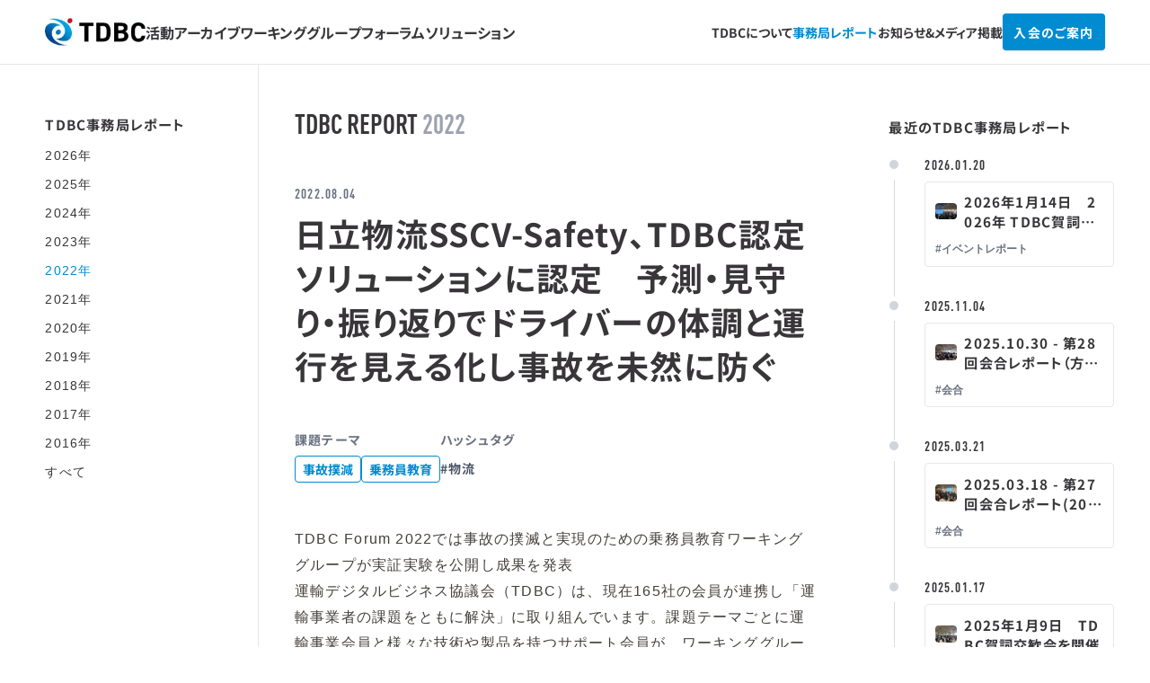

--- FILE ---
content_type: text/css; charset=utf-8
request_url: https://tdbc.or.jp/_astro/index.cba234e8.css
body_size: 23777
content:
@charset "UTF-8";:root{--g-def:1.3rem;--color-primary:hsla(200deg,99%,41%,100%);--color-secondary:hsla(209deg,100%,30%,100%);--clrLink:60,60,60;--clrLinkHover:207,53%,50%;--fb:#3b5998;--tw:#00aced;--line:#06c755;--clrBasic:#383639;--whtDark:240,240,240;--gray:120,120,120;--grayLight:170,170,170;--blk:0deg,0%,0%;--blkDark:40,40,44;--bs-breadcrumb-divider:">";--fontGothic:"Hiragino Kaku Gothic ProN","Yu Gothic","Meiryo","Helvetica Neue",sans-serif;--in:#E1306C;--wht:255,255,255;--red:222,51,43;--grayDark:100,100,100;--grayLight:220,220,220;--text-sm:clamp(.9rem, .92rem + .1vw, 1rem);--fz-1:clamp(1rem, .98rem + .1vw, 1.1rem);--fz-105:clamp(1.175rem, 1.08rem + .1vw, 1.23rem);--fz-2:clamp(1.25rem, 1.141rem + .47vw, 1.5rem);--fz-3:clamp(1.5rem, 1.254rem + .62vw, 1.7rem);--fz-4:clamp(1.6rem, 1.257rem + 1.04vw, 2rem);--fz-5:clamp(1.75rem, 1.495rem + 1.09vw, 2.5rem);--fz-6:clamp(2rem, 1.8rem + 1vw, 3rem);--fz-7:clamp(3rem, 2.8rem + 1vw, 4rem);--fz-8:clamp(4rem, 3.8rem + 1vw, 5rem);--fz-9:clamp(4.6rem, 4.8rem + 1vw, 6rem);--fz-10:clamp(6rem, 5.7rem + 1.5vw, 7.5rem);--g-05:min(var(--g-def) * .05 + 1.5vw,var(--g-def)*.25);--g-1:min(var(--g-def) * .1 + 1.25vw,var(--g-def)*.5);--g-2:min(var(--g-def) * .7 + 1.5vw,var(--g-def)*.85);--g-3:min(var(--g-def) + 1.5vw,var(--g-def)*2);--g-4:min(var(--g-def) * 1.5 + 1.5vw,var(--g-def)*3);--g-5:min(var(--g-def) * 1.75 + 3vw,var(--g-def)*4);--g-sec-1:min(var(--g-def) * 2 + 3.75vw,8vh);--g-sec-2:min(var(--g-def) * 5.5 + 5vw,20vh);--w-em:1em;--w-sm:540px;--w-md:calc(100vw - var(--g-def)*4);--w-lg:calc(100vw - var(--g-def)*6);--w-xl:calc(100vw - var(--g-def)*10);--w-3xl:1320px}@media (320px <= width){html{font-size:60%}}@media (360px <= width){html{font-size:70%}}@media (375px <= width){html{font-size:77%}}@media (390px <= width){html{font-size:80%}}@media (412px <= width){html{font-size:84%}}@media (576px <= width){html{font-size:80%}}@media (768px <= width){html{font-size:83%}}@media (992px <= width){html{font-size:67%}}@media (1200px <= width){html{font-size:83%}}@media (1400px <= width){html{font-size:90%}}@media (1600px <= width){html{font-size:95%}}@media (1800px <= width){html{font-size:100%}}*,*:before,*:after{box-sizing:border-box}html{scroll-behavior:smooth;background-color:#fff}body{position:relative;margin:0;font-family:Heebo-R,var(--fontGothic);font-size:calc(var(--fz-1) * .9);font-weight:500;line-height:1.5!important;color:var(--clrBasic);letter-spacing:.08em;-webkit-text-size-adjust:100%;-webkit-tap-highlight-color:rgba(0,0,0,0);font-feature-settings:"palt";word-break:break-all}p,h1,h2,h3,h4,h5,h6{margin-top:0;margin-bottom:0}h1,h2,h3,h4{line-height:1.4}p{font-size:clamp(1rem,.9rem + .18vw,1.025rem)}.bigger-05{font-size:1.2em}.bigger-1{font-size:1.4em}.bigger-2{font-size:1.65em}.bigger-3{font-size:2em}.smaller-4{font-size:.4em}.smaller-3{font-size:.45em}.smaller-2{font-size:.65em}.smaller-1,small{font-size:.8em}.text-xs{font-size:var(--text-xs)}.fz-16px{font-size:16px!important}.ff-normal,input{font-family:var(--fontGothic)}[hidden],.overflow-x-scroll::-webkit-scrollbar{display:none}picture{display:block}hr{box-sizing:content-box;height:0;overflow:visible}a{color:rgb(var(--clrLink));background-color:transparent;word-break:break-all;z-index:10;position:relative;transition:all .3s}a:hover{color:var(--color-primary)}a:hover img,a:hover figure,summary:hover{opacity:.85}a:not([href]):not([class]),a:not([href]):not([class]):hover{color:inherit;text-decoration:none}dd{margin-left:0}address{font-style:normal;line-height:inherit}[role=button]{cursor:pointer}select{word-wrap:normal}select:disabled{opacity:1}[list]::-webkit-calendar-picker-indicator{display:none}button,button:is(:focus,:active,:hover){-webkit-appearance:none;-moz-appearance:none;appearance:none;outline:none}button:not(:disabled),[type=button]:not(:disabled),[type=reset]:not(:disabled),[type=submit]:not(:disabled){cursor:pointer}::-moz-focus-inner{padding:0;border-style:none}blockquote{margin:0 0 1rem}.blockquote{margin-bottom:1rem;font-size:1.25rem}.blockquote>:last-child{margin-bottom:0}.blockquote-footer{margin-top:-1rem;margin-bottom:1rem;font-size:.875em;color:#6c757d}.blockquote-footer:before{content:"— "}dl,menu,ol,ul{margin:0;padding:0;list-style:none}nav ul,nav ol{list-style:none;list-style-image:none}.swipe{scroll-behavior:smooth;-webkit-overflow-scrolling:touch}.swipe::-webkit-scrollbar,.ovys::-webkit-scrollbar{display:none}.w-fit{width:-moz-fit-content;width:fit-content;will-change:transform}.videoFrame{width:100%;height:auto;aspect-ratio:16/9}.container,.container-fluid,.container-2xl,.container-xl,.container-lg,.container-md,.container-sm{width:100%;margin-right:auto;margin-left:auto}.gtc-col{grid-template-columns:var(--w-auto) 1fr}.mgt-05,.mgy-05,.mg-1{margin-top:var(--g-05)}.mgb-05,.mgy-05,.mg-1{margin-bottom:var(--g-05)}.mgs-05,.mgx-05,.mg-1{margin-left:var(--g-05)}.mge-05,.mgx-05,.mg-1{margin-right:var(--g-05)}.mgt-1,.mgy-1,.mg-1{margin-top:var(--g-1)}.mgb-1,.mgy-1,.mg-1{margin-bottom:var(--g-1)}.mgs-1,.mgx-1,.mg-1{margin-left:var(--g-1)}.mge-1,.mgx-1,.mg-1{margin-right:var(--g-1)}.mgt-2,.mgy-2,.mg-2{margin-top:var(--g-2)}.mgb-2,.mgy-2,.mg-2{margin-bottom:var(--g-2)}.mgs-2,.mgx-2,.mg-2{margin-left:var(--g-2)}.mge-2,.mgx-2,.mg-2{margin-right:var(--g-2)}.mgt-3,.mgy-3,.mg-3{margin-top:var(--g-3)}.mgb-3,.mgy-3,.mg-3{margin-bottom:var(--g-3)}.mgs-3,.mgx-3,.mg-3{margin-left:var(--g-3)}.mge-3,.mgx-3,.mg-3{margin-right:var(--g-3)}.mgt-4,.mgy-4,.mg-4{margin-top:var(--g-4)}.mgb-4,.mgy-4,.mg-4{margin-bottom:var(--g-4)}.mgs-4,.mgx-4,.mg-4{margin-left:var(--g-4)}.mge-4,.mgx-4,.mg-4{margin-right:var(--g-4)}.mgt-5,.mgy-5,.mg-5{margin-top:var(--g-5)}.mgb-5,.mgy-5,.mg-5{margin-bottom:var(--g-5)}.mgs-5,.mgx-5,.mg-5{margin-left:var(--g-5)}.mge-5,.mgx-5,.mg-5{margin-right:var(--g-5)}.mgt-sec-1,.mgy-sec-1,.mg-sec-1{margin-top:var(--g-sec-1)}.mgb-sec-1,.mgy-sec-1,.mg-sec-1{margin-bottom:var(--g-sec-1)}.mgs-sec-1,.mgx-sec-1,.mg-sec-1{margin-left:var(--g-sec-1)}.mge-sec-1,.mgx-sec-1,.mg-sec-1{margin-right:var(--g-sec-1)}.mgt-sec-1,.mgy-sec-1{margin-top:var(--g-sec-1)}.mgt-sec-2,.mgy-sec-2{margin-top:var(--g-sec-2)}.-mgt-05,.-mgy-05{margin-top:calc(-1*var(--g-05))}.-mgb-05,.-mgy-05{margin-bottom:calc(-1*var(--g-05))}.-mgs-05,.-mgx-05{margin-left:calc(-1*var(--g-05))}.-mge-05,.-mgx-05{margin-right:calc(-1*var(--g-05))}.-mgt-1,.-mgy-1{margin-top:calc(-1*var(--g-1))}.-mgb-1,.-mgy-1{margin-bottom:calc(-1*var(--g-1))}.-mgs-1,.-mgx-1{margin-left:calc(-1*var(--g-1))}.-mge-1,.-mgx-1{margin-right:calc(-1*var(--g-1))}.-mgt-2,.-mgy-2{margin-top:calc(-1*var(--g-2))}.-mgb-2,.-mgy-2{margin-bottom:calc(-1*var(--g-2))}.-mgs-2,.-mgx-2{margin-left:calc(-1*var(--g-2))}.-mge-2,.-mgx-2{margin-right:calc(-1*var(--g-2))}.-mgt-3,.-mgy-3{margin-top:calc(-1*var(--g-3))}.-mgb-3,.-mgy-3{margin-bottom:calc(-1*var(--g-3))}.-mgs-3,.-mgx-3{margin-left:calc(-1*var(--g-3))}.-mge-3,.-mgx-3{margin-right:calc(-1*var(--g-3))}.-mgt-4,.-mgy-4{margin-top:calc(-1*var(--g-4))}.-mgb-4,.-mgy-4{margin-bottom:calc(-1*var(--g-4))}.-mgs-4,.-mgx-4{margin-left:calc(-1*var(--g-4))}.-mge-4,.-mgx-4{margin-right:calc(-1*var(--g-4))}.-mgt-5,.-mgy-5{margin-top:calc(-1*var(--g-5))}.-mgb-5,.-mgy-5{margin-bottom:calc(-1*var(--g-5))}.-mgs-5,.-mgx-5{margin-left:calc(-1*var(--g-5))}.-mge-5,.-mgx-5{margin-right:calc(-1*var(--g-5))}.-mgt-6,.-mgy-6,.-mgt-sec-1,.-mgy-sec-1{margin-top:calc(-1*var(--g-sec-1))}.-mgb-6,.-mgy-6{margin-bottom:calc(-1*var(--g-sec-1))}.-mgs-6,.-mgx-6{margin-left:calc(-1*var(--g-sec-1))}.-mge-6,.-mgx-6{margin-right:calc(-1*var(--g-sec-1))}.-mgt-sec-2,.-mgy-sec-2,.-mgb-sec-2{margin-top:calc(-1*var(--g-sec-2))}.pgt-05,.pgy-05,.pg-05{padding-top:var(--g-05)}.pgb-05,.pgy-05,.pg-05{padding-bottom:var(--g-05)}.pgs-05,.pgx-05,.pg-05{padding-left:var(--g-05)}.pge-05,.pgx-05,.pg-05{padding-right:var(--g-05)}.pgt-1,.pgy-1,.pg-1{padding-top:var(--g-1)}.pgb-1,.pgy-1,.pg-1{padding-bottom:var(--g-1)}.pgs-1,.pgx-1,.pg-1{padding-left:var(--g-1)}.pge-1,.pgx-1,.pg-1{padding-right:var(--g-1)}.pgt-2,.pgy-2,.pg-2{padding-top:var(--g-2)}.pgb-2,.pgy-2,.pg-2{padding-bottom:var(--g-2)}.pgs-2,.pgx-2,.pg-2{padding-left:var(--g-2)}.pge-2,.pgx-2,.pg-2{padding-right:var(--g-2)}.pgt-3,.pgy-3,.pg-3{padding-top:var(--g-3)}.pgb-3,.pgy-3,.pg-3{padding-bottom:var(--g-3)}.pgs-3,.pgx-3,.pg-3{padding-left:var(--g-3)}.pge-3,.pgx-3,.pg-3{padding-right:var(--g-3)}.pgt-4,.pgy-4,.pg-4{padding-top:var(--g-4)}.pgb-4,.pgy-4,.pg-4{padding-bottom:var(--g-4)}.pgs-4,.pgx-4,.pg-4{padding-left:var(--g-4)}.pge-4,.pgx-4,.pg-4{padding-right:var(--g-4)}.pgt-5,.pgy-5,.pg-5{padding-top:var(--g-5)}.pgb-5,.pgy-5,.pg-5{padding-bottom:var(--g-5)}.pgs-5,.pgx-5,.pg-5{padding-left:var(--g-5)}.pge-5,.pgx-5,.pg-5{padding-right:var(--g-5)}.pgt-sec-1,.pgy-sec-1,.pg-sec-1{padding-top:var(--g-sec-1)}.pgb-sec-1,.pgy-sec-1,.pg-sec-1{padding-bottom:var(--g-sec-1)}.pgs-sec-1,.pgx-sec-1,.pg-sec-1{padding-left:var(--g-sec-1)}.pge-sec-1,.pgx-sec-1,.pg-sec-1{padding-right:var(--g-sec-1)}.pgt-sec-2,.pgy-sec-2,.pg-sec-2{padding-top:var(--g-sec-2)}.pgb-sec-2,.pgy-sec-2,.pg-sec-2{padding-bottom:var(--g-sec-2)}.pgs-sec-2,.pgx-sec-2,.pg-sec-2{padding-left:var(--g-sec-2)}.pge-sec-2,.pgx-sec-2,.pg-sec-2{padding-right:var(--g-sec-2)}figure{margin:0}figcaption{letter-spacing:.05em;font-size:.85em}img{border:0}svg,.va-middle{vertical-align:middle}.fade{transition:opacity .15s linear}@media (prefers-reduced-motion:reduce){.fade{transition:none}}.fade:not(.show){opacity:0}.text-flare:after{right:-2.5em;transform:rotate(-70deg)}.text-flare:before{left:-2.5em;transform:rotate(70deg)}.text-flare:after,.text-flare:before{content:"";height:.2em;width:1.8em;background-color:currentColor;position:absolute;bottom:.4em}.text-lth{text-decoration:line-through}.text-stroke{-webkit-text-stroke:.1rem #000}.text-bq:before,.text-bq:after{position:absolute}.text-bq:before{content:"「";top:-.5em;left:-.7em}.text-bq:after{content:"」";bottom:-.5em;right:-.7em}.text-vertical{writing-mode:vertical-rl;text-orientation:mixed;font-feature-settings:normal}a:is(:hover,:focus),.box-entry a:not([class]){text-decoration:underline;text-underline-offset:.5em;text-decoration-thickness:.1em}a,a:not([href]):hover,a:is(:hover,:focus),.btn:hover,.hvr-no-tdu:is(:hover,:focus){text-decoration:none}.indent{text-indent:-9999px;white-space:nowrap;overflow:hidden;text-align:left}.transition-fade{transition:opacity .5s visibility 0s ease .5s;opacity:0;visibility:hidden}.transition-fade.is-show{transition-delay:.5s;opacity:1;visibility:visible}#scroll-top-observer{position:absolute;top:0;height:1px;width:1px!important;z-index:-1;visibility:hidden}.op-1,.link-active,.link-exact-active,.hvr-op-1:hover figure{opacity:1!important}.btn{letter-spacing:0;line-height:1.2;padding:.53em 0 .52em}.btn>input[type=text]{border:0;outline:0;background:none;line-height:1.4}.btn-share-fb,.btn-share-tw{color:rgb(var(--wht));border:.3rem solid inherit}.btn-share-fb:hover,.btn-share-tw:hover{background:rgb(var(--wht))}.btn-share-fb{background:var(--fb);border-color:var(--fb)}.btn-share-fb:hover,.hvr-clr-fb:hover{color:var(--fb)}.btn-share-tw{background:var(--tw);border-color:var(--tw)}.btn-share-tw:hover,.hvr-clr-tw:hover{color:var(--tw)}.btn-share-in{background:var(--in);border-color:var(--in)}.btn-share-in:hover,.hvr-clr-in:hover{color:var(--in)}.btn-share-line{background:var(--line);border-color:var(--line)}.btn-share-line:hover,.hvr-clr-line:hover{color:var(--line)}.btn-shadow{box-shadow:1px 1px 2px #00000026,-1px -1px 2px #0000001a}.w-wrap-table{width:var(--w-tableWrap)}.w-wrap-table-2{width:calc(100vw - var(--g-def)/4 + 3px)}.w-table{width:var(--w-table)}.w-table-025{width:calc(var(--w-table)*.6)}.w-table-05{width:calc(var(--w-table)*.75)}.w-grid{--w-auto:calc(var(--w-em)*var(--num-em)*1.2)}.w-grid-3{--w-auto:}.w-grid-105em{--num-em:1.5}.w-grid-2em{--num-em:2}.w-grid-3em{--num-em:3}.w-grid-4em{--num-em:4}.w-grid-5em{--num-em:5}.w-grid-505em{--num-em:5.5}.w-grid-6em{--num-em:6}.w-grid-15em{--num-em:15}.w-grid-20em{--num-em:20}.h-footer{height:var(--h-footer)}.liSlash>li{display:inline}.liSlash>li:before{content:"/";margin-left:.25em;margin-right:.25em;color:#999;vertical-align:top}.liSlash>li:first-child:before,.liSlash ul>li:before{content:"";margin-left:0;margin-right:0}.liSlash.clr-wht>li:before{color:rgba(var(--wht),.7)}.liKome{padding-left:1.25em}.liKomeNum{padding-left:2.5em;counter-reset:curri}.liKome>li,.liKomeNum>li{position:relative}.liKome>li:before,.liKomeNum>li:before{position:absolute;top:.2em}.liKome>li:before{content:"※";left:-1.25em;font-size:.8em}.liKomeNum>li:before{counter-increment:curri;content:"※"counter(curri);left:-2.5em}.breadcrumb-item.active{color:rgb(var(--grayDark))}.breadcrumb-item+.breadcrumb-item{padding-left:.5em}.breadcrumb-item+.breadcrumb-item:before{padding-right:.5em;color:rgba(var(--grayDark),.7);content:var(--bs-breadcrumb-divider)}.collapse:not(.show){height:0;opacity:0;visibility:hidden}.collapse.show{height:auto!important;opacity:1;visibility:visible}[aria-expanded=true] .clr-blk{color:rgb(var(--theme))}[aria-expanded=true] .fa-chevron-down{transform:scaleY(-1)}@media (576px <= width){.sm\:container{max-width:var(--w-sm)}.sm\:bigger-1{font-size:1.4em}.sm\:bigger-2{font-size:1.65em}.sm\:bigger-3{font-size:2em}.sm\:smaller-3{font-size:.5em}.sm\:smaller-2{font-size:.65em}.sm\:smaller-1{font-size:.8em}.sm\:text-xs{font-size:var(--text-xs)}.sm\:fz-1{font-size:var(--fz-1)}.sm\:fz-105{font-size:var(--fz-105)}.sm\:fz-2{font-size:var(--fz-2)}.sm\:fz-3{font-size:var(--fz-3)}.sm\:fz-4{font-size:var(--fz-4)}.sm\:fz-5{font-size:var(--fz-5)}.sm\:fz-6{font-size:var(--fz-6)}.sm\:fz-7{font-size:var(--fz-7)}.sm\:fz-8{font-size:var(--fz-8)}.sm\:fz-9{font-size:var(--fz-9)}.sm\:fz-10{font-size:var(--fz-10)}.sm\:ff-normal{font-family:var(--fontGothic)}.sm\:g-0{--g-x:0;--g-y:0}.sm\:g-05,.sm\:gx-05{--g-x:var(--g-05)}.sm\:g-05,.sm\:gy-05{--g-y:var(--g-05)}.sm\:g-1,.sm\:gx-1{--g-x:var(--g-1)}.sm\:g-1,.sm\:gy-1{--g-y:var(--g-1)}.sm\:g-2,.sm\:gx-2{--g-x:var(--g-2)}.sm\:g-2,.sm\:gy-2{--g-y:var(--g-2)}.sm\:g-3,.sm\:gx-3{--g-x:var(--g-3)}.sm\:g-3,.sm\:gy-3{--g-y:var(--g-3)}.sm\:g-4,.sm\:gx-4{--g-x:var(--g-4)}.sm\:g-4,.sm\:gy-4{--g-y:var(--g-4)}.sm\:g-5,.sm\:gx-5{--g-x:var(--g-5)}.sm\:g-5,.sm\:gy-5{--g-y:var(--g-5)}.sm\:g-sec-1,.sm\:gx-sec-1{--g-x:var(--g-sec-1)}.sm\:g-sec-1,.sm\:gy-sec-1{--g-y:var(--g-sec-1)}.sm\:rg-0{row-gap:0}.sm\:rg-05{row-gap:var(--g-05)}.sm\:rg-1{row-gap:var(--g-1)}.sm\:rg-2{row-gap:var(--g-2)}.sm\:rg-3{row-gap:var(--g-3)}.sm\:rg-4{row-gap:var(--g-4)}.sm\:rg-5{row-gap:var(--g-5)}.sm\:rg-sec-1{row-gap:var(--g-sec-1)}.sm\:rg-sec-2{row-gap:var(--g-sec-2)}.sm\:cg-0{-moz-column-gap:0;column-gap:0}.sm\:cg-05{-moz-column-gap:var(--g-05);column-gap:var(--g-05)}.sm\:cg-1{-moz-column-gap:var(--g-1);column-gap:var(--g-1)}.sm\:cg-2{-moz-column-gap:var(--g-2);column-gap:var(--g-2)}.sm\:cg-3{-moz-column-gap:var(--g-3);column-gap:var(--g-3)}.sm\:cg-4{-moz-column-gap:var(--g-4);column-gap:var(--g-4)}.sm\:cg-5{-moz-column-gap:var(--g-5);column-gap:var(--g-5)}.sm\:cg-sec-1{-moz-column-gap:var(--g-sec-1);column-gap:var(--g-sec-1)}.sm\:cg-sec-2{-moz-column-gap:var(--g-sec-2);column-gap:var(--g-sec-2)}.sm\:mgt-05,.sm\:mgy-05,.sm\:mg-1{margin-top:var(--g-05)}.sm\:mgb-05,.sm\:mgy-05,.sm\:mg-1{margin-bottom:var(--g-05)}.sm\:mgs-05,.sm\:mgx-05,.sm\:mg-1{margin-left:var(--g-05)}.sm\:mge-05,.sm\:mgx-05,.sm\:mg-1{margin-right:var(--g-05)}.sm\:mgt-1,.sm\:mgy-1,.sm\:mg-1{margin-top:var(--g-1)}.sm\:mgb-1,.sm\:mgy-1,.sm\:mg-1{margin-bottom:var(--g-1)}.sm\:mgs-1,.sm\:mgx-1,.sm\:mg-1{margin-left:var(--g-1)}.sm\:mge-1,.sm\:mgx-1,.sm\:mg-1{margin-right:var(--g-1)}.sm\:mgt-2,.sm\:mgy-2,.sm\:mg-2{margin-top:var(--g-2)}.sm\:mgb-2,.sm\:mgy-2,.sm\:mg-2{margin-bottom:var(--g-2)}.sm\:mgs-2,.sm\:mgx-2,.sm\:mg-2{margin-left:var(--g-2)}.sm\:mge-2,.sm\:mgx-2,.sm\:mg-2{margin-right:var(--g-2)}.sm\:mgt-3,.sm\:mgy-3,.sm\:mg-3{margin-top:var(--g-3)}.sm\:mgb-3,.sm\:mgy-3,.sm\:mg-3{margin-bottom:var(--g-3)}.sm\:mgs-3,.sm\:mgx-3,.sm\:mg-3{margin-left:var(--g-3)}.sm\:mge-3,.sm\:mgx-3,.sm\:mg-3{margin-right:var(--g-3)}.sm\:mgt-4,.sm\:mgy-4,.sm\:mg-4{margin-top:var(--g-4)}.sm\:mgb-4,.sm\:mgy-4,.sm\:mg-4{margin-bottom:var(--g-4)}.sm\:mgs-4,.sm\:mgx-4,.sm\:mg-4{margin-left:var(--g-4)}.sm\:mge-4,.sm\:mgx-4,.sm\:mg-4{margin-right:var(--g-4)}.sm\:mgt-5,.sm\:mgy-5,.sm\:mg-5{margin-top:var(--g-5)}.sm\:mgb-5,.sm\:mgy-5,.sm\:mg-5{margin-bottom:var(--g-5)}.sm\:mgs-5,.sm\:mgx-5,.sm\:mg-5{margin-left:var(--g-5)}.sm\:mge-5,.sm\:mgx-5,.sm\:mg-5{margin-right:var(--g-5)}.sm\:mgt-sec-1,.sm\:mgy-sec-1,.sm\:mg-sec-1{margin-top:var(--g-sec-1)}.sm\:mgb-sec-1,.sm\:mgy-sec-1,.sm\:mg-sec-1{margin-bottom:var(--g-sec-1)}.sm\:mgs-sec-1,.sm\:mgx-sec-1,.sm\:mg-sec-1{margin-left:var(--g-sec-1)}.sm\:mge-sec-1,.sm\:mgx-sec-1,.sm\:mg-sec-1{margin-right:var(--g-sec-1)}.sm\:mgt-sec-1,.sm\:mgy-sec-1{margin-top:var(--g-sec-1)}.sm\:mgt-sec-2,.sm\:mgy-sec-2{margin-top:var(--g-sec-2)}.sm\:-mgt-05,.sm\:-mgy-05{margin-top:calc(-1*var(--g-05))}.sm\:-mgb-05,.sm\:-mgy-05{margin-bottom:calc(-1*var(--g-05))}.sm\:-mgs-05,.sm\:-mgx-05{margin-left:calc(-1*var(--g-05))}.sm\:-mge-05,.sm\:-mgx-05{margin-right:calc(-1*var(--g-05))}.sm\:-mgt-1,.sm\:-mgy-1{margin-top:calc(-1*var(--g-1))}.sm\:-mgb-1,.sm\:-mgy-1{margin-bottom:calc(-1*var(--g-1))}.sm\:-mgs-1,.sm\:-mgx-1{margin-left:calc(-1*var(--g-1))}.sm\:-mge-1,.sm\:-mgx-1{margin-right:calc(-1*var(--g-1))}.sm\:-mgt-2,.sm\:-mgy-2{margin-top:calc(-1*var(--g-2))}.sm\:-mgb-2,.sm\:-mgy-2{margin-bottom:calc(-1*var(--g-2))}.sm\:-mgs-2,.sm\:-mgx-2{margin-left:calc(-1*var(--g-2))}.sm\:-mge-2,.sm\:-mgx-2{margin-right:calc(-1*var(--g-2))}.sm\:-mgt-3,.sm\:-mgy-3{margin-top:calc(-1*var(--g-3))}.sm\:-mgb-3,.sm\:-mgy-3{margin-bottom:calc(-1*var(--g-3))}.sm\:-mgs-3,.sm\:-mgx-3{margin-left:calc(-1*var(--g-3))}.sm\:-mge-3,.sm\:-mgx-3{margin-right:calc(-1*var(--g-3))}.sm\:-mgt-4,.sm\:-mgy-4{margin-top:calc(-1*var(--g-4))}.sm\:-mgb-4,.sm\:-mgy-4{margin-bottom:calc(-1*var(--g-4))}.sm\:-mgs-4,.sm\:-mgx-4{margin-left:calc(-1*var(--g-4))}.sm\:-mge-4,.sm\:-mgx-4{margin-right:calc(-1*var(--g-4))}.sm\:-mgt-5,.sm\:-mgy-5{margin-top:calc(-1*var(--g-5))}.sm\:-mgb-5,.sm\:-mgy-5{margin-bottom:calc(-1*var(--g-5))}.sm\:-mgs-5,.sm\:-mgx-5{margin-left:calc(-1*var(--g-5))}.sm\:-mge-5,.sm\:-mgx-5{margin-right:calc(-1*var(--g-5))}.sm\:-mgt-6,.sm\:-mgy-6,.sm\:-mgt-sec-1,.sm\:-mgy-sec-1{margin-top:calc(-1*var(--g-sec-1))}.sm\:-mgb-6,.sm\:-mgy-6{margin-bottom:calc(-1*var(--g-sec-1))}.sm\:-mgs-6,.sm\:-mgx-6{margin-left:calc(-1*var(--g-sec-1))}.sm\:-mge-6,.sm\:-mgx-6{margin-right:calc(-1*var(--g-sec-1))}.sm\:-mgt-sec-2,.sm\:-mgy-sec-2,.sm\:-mgb-sec-2{margin-top:calc(-1*var(--g-sec-2))}.sm\:pgt-05,.sm\:pgy-05,.sm\:pg-05{padding-top:var(--g-05)}.sm\:pgb-05,.sm\:pgy-05,.sm\:pg-05{padding-bottom:var(--g-05)}.sm\:pgs-05,.sm\:pgx-05,.sm\:pg-05{padding-left:var(--g-05)}.sm\:pge-05,.sm\:pgx-05,.sm\:pg-05{padding-right:var(--g-05)}.sm\:pgt-1,.sm\:pgy-1,.sm\:pg-1{padding-top:var(--g-1)}.sm\:pgb-1,.sm\:pgy-1,.sm\:pg-1{padding-bottom:var(--g-1)}.sm\:pgs-1,.sm\:pgx-1,.sm\:pg-1{padding-left:var(--g-1)}.sm\:pge-1,.sm\:pgx-1,.sm\:pg-1{padding-right:var(--g-1)}.sm\:pgt-2,.sm\:pgy-2,.sm\:pg-2{padding-top:var(--g-2)}.sm\:pgb-2,.sm\:pgy-2,.sm\:pg-2{padding-bottom:var(--g-2)}.sm\:pgs-2,.sm\:pgx-2,.sm\:pg-2{padding-left:var(--g-2)}.sm\:pge-2,.sm\:pgx-2,.sm\:pg-2{padding-right:var(--g-2)}.sm\:pgt-3,.sm\:pgy-3,.sm\:pg-3{padding-top:var(--g-3)}.sm\:pgb-3,.sm\:pgy-3,.sm\:pg-3{padding-bottom:var(--g-3)}.sm\:pgs-3,.sm\:pgx-3,.sm\:pg-3{padding-left:var(--g-3)}.sm\:pge-3,.sm\:pgx-3,.sm\:pg-3{padding-right:var(--g-3)}.sm\:pgt-4,.sm\:pgy-4,.sm\:pg-4{padding-top:var(--g-4)}.sm\:pgb-4,.sm\:pgy-4,.sm\:pg-4{padding-bottom:var(--g-4)}.sm\:pgs-4,.sm\:pgx-4,.sm\:pg-4{padding-left:var(--g-4)}.sm\:pge-4,.sm\:pgx-4,.sm\:pg-4{padding-right:var(--g-4)}.sm\:pgt-5,.sm\:pgy-5,.sm\:pg-5{padding-top:var(--g-5)}.sm\:pgb-5,.sm\:pgy-5,.sm\:pg-5{padding-bottom:var(--g-5)}.sm\:pgs-5,.sm\:pgx-5,.sm\:pg-5{padding-left:var(--g-5)}.sm\:pge-5,.sm\:pgx-5,.sm\:pg-5{padding-right:var(--g-5)}.sm\:pgt-sec-1,.sm\:pgy-sec-1,.sm\:pg-sec-1{padding-top:var(--g-sec-1)}.sm\:pgb-sec-1,.sm\:pgy-sec-1,.sm\:pg-sec-1{padding-bottom:var(--g-sec-1)}.sm\:pgs-sec-1,.sm\:pgx-sec-1,.sm\:pg-sec-1{padding-left:var(--g-sec-1)}.sm\:pge-sec-1,.sm\:pgx-sec-1,.sm\:pg-sec-1{padding-right:var(--g-sec-1)}.sm\:pgt-sec-2,.sm\:pgy-sec-2,.sm\:pg-sec-2{padding-top:var(--g-sec-2)}.sm\:pgb-sec-2,.sm\:pgy-sec-2,.sm\:pg-sec-2{padding-bottom:var(--g-sec-2)}.sm\:pgs-sec-2,.sm\:pgx-sec-2,.sm\:pg-sec-2{padding-left:var(--g-sec-2)}.sm\:pge-sec-2,.sm\:pgx-sec-2,.sm\:pg-sec-2{padding-right:var(--g-sec-2)}}@media (768px <= width){.md\:container,.sm\:container{max-width:var(--w-md)}.md\:bigger-1{font-size:1.4em}.md\:bigger-2{font-size:1.65em}.md\:bigger-3{font-size:2em}.md\:smaller-3{font-size:.5em}.md\:smaller-2{font-size:.65em}.md\:smaller-1{font-size:.8em}.md\:text-xs{font-size:var(--text-xs)}.md\:ff-normal{font-family:var(--fontGothic)}.md\:g-0{--g-x:0;--g-y:0}.md\:g-05,.sm\:gx-05{--g-x:var(--g-05)}.md\:g-05,.sm\:gy-05{--g-y:var(--g-05)}.md\:g-1,.sm\:gx-1{--g-x:var(--g-1)}.md\:g-1,.sm\:gy-1{--g-y:var(--g-1)}.md\:g-2,.sm\:gx-2{--g-x:var(--g-2)}.md\:g-2,.sm\:gy-2{--g-y:var(--g-2)}.md\:g-3,.sm\:gx-3{--g-x:var(--g-3)}.md\:g-3,.sm\:gy-3{--g-y:var(--g-3)}.md\:g-4,.sm\:gx-4{--g-x:var(--g-4)}.md\:g-4,.sm\:gy-4{--g-y:var(--g-4)}.md\:g-5,.sm\:gx-5{--g-x:var(--g-5)}.md\:g-5,.sm\:gy-5{--g-y:var(--g-5)}.md\:g-sec-1,.sm\:gx-sec-1{--g-x:var(--g-sec-1)}.md\:g-sec-1,.sm\:gy-sec-1{--g-y:var(--g-sec-1)}.md\:rg-0{row-gap:0}.md\:rg-05{row-gap:var(--g-05)}.md\:rg-1{row-gap:var(--g-1)}.md\:rg-2{row-gap:var(--g-2)}.md\:rg-3{row-gap:var(--g-3)}.md\:rg-4{row-gap:var(--g-4)}.md\:rg-5{row-gap:var(--g-5)}.md\:rg-sec-1{row-gap:var(--g-sec-1)}.md\:rg-sec-2{row-gap:var(--g-sec-2)}.md\:cg-0{-moz-column-gap:0;column-gap:0}.md\:cg-05{-moz-column-gap:var(--g-05);column-gap:var(--g-05)}.md\:cg-1{-moz-column-gap:var(--g-1);column-gap:var(--g-1)}.md\:cg-2{-moz-column-gap:var(--g-2);column-gap:var(--g-2)}.md\:cg-3{-moz-column-gap:var(--g-3);column-gap:var(--g-3)}.md\:cg-4{-moz-column-gap:var(--g-4);column-gap:var(--g-4)}.md\:cg-5{-moz-column-gap:var(--g-5);column-gap:var(--g-5)}.md\:cg-sec-1{-moz-column-gap:var(--g-sec-1);column-gap:var(--g-sec-1)}.md\:cg-sec-2{-moz-column-gap:var(--g-sec-2);column-gap:var(--g-sec-2)}.md\:mgt-05,.md\:mgy-05,.md\:mg-1{margin-top:var(--g-05)}.md\:mgb-05,.md\:mgy-05,.md\:mg-1{margin-bottom:var(--g-05)}.md\:mgs-05,.md\:mgx-05,.md\:mg-1{margin-left:var(--g-05)}.md\:mge-05,.md\:mgx-05,.md\:mg-1{margin-right:var(--g-05)}.md\:mgt-1,.md\:mgy-1,.md\:mg-1{margin-top:var(--g-1)}.md\:mgb-1,.md\:mgy-1,.md\:mg-1{margin-bottom:var(--g-1)}.md\:mgs-1,.md\:mgx-1,.md\:mg-1{margin-left:var(--g-1)}.md\:mge-1,.md\:mgx-1,.md\:mg-1{margin-right:var(--g-1)}.md\:mgt-2,.md\:mgy-2,.md\:mg-2{margin-top:var(--g-2)}.md\:mgb-2,.md\:mgy-2,.md\:mg-2{margin-bottom:var(--g-2)}.md\:mgs-2,.md\:mgx-2,.md\:mg-2{margin-left:var(--g-2)}.md\:mge-2,.md\:mgx-2,.md\:mg-2{margin-right:var(--g-2)}.md\:mgt-3,.md\:mgy-3,.md\:mg-3{margin-top:var(--g-3)}.md\:mgb-3,.md\:mgy-3,.md\:mg-3{margin-bottom:var(--g-3)}.md\:mgs-3,.md\:mgx-3,.md\:mg-3{margin-left:var(--g-3)}.md\:mge-3,.md\:mgx-3,.md\:mg-3{margin-right:var(--g-3)}.md\:mgt-4,.md\:mgy-4,.md\:mg-4{margin-top:var(--g-4)}.md\:mgb-4,.md\:mgy-4,.md\:mg-4{margin-bottom:var(--g-4)}.md\:mgs-4,.md\:mgx-4,.md\:mg-4{margin-left:var(--g-4)}.md\:mge-4,.md\:mgx-4,.md\:mg-4{margin-right:var(--g-4)}.md\:mgt-5,.md\:mgy-5,.md\:mg-5{margin-top:var(--g-5)}.md\:mgb-5,.md\:mgy-5,.md\:mg-5{margin-bottom:var(--g-5)}.md\:mgs-5,.md\:mgx-5,.md\:mg-5{margin-left:var(--g-5)}.md\:mge-5,.md\:mgx-5,.md\:mg-5{margin-right:var(--g-5)}.md\:mgt-sec-1,.md\:mgy-sec-1,.md\:mg-sec-1{margin-top:var(--g-sec-1)}.md\:mgb-sec-1,.md\:mgy-sec-1,.md\:mg-sec-1{margin-bottom:var(--g-sec-1)}.md\:mgs-sec-1,.md\:mgx-sec-1,.md\:mg-sec-1{margin-left:var(--g-sec-1)}.md\:mge-sec-1,.md\:mgx-sec-1,.md\:mg-sec-1{margin-right:var(--g-sec-1)}.md\:mgt-sec-1,.md\:mgy-sec-1{margin-top:var(--g-sec-1)}.md\:mgt-sec-2,.md\:mgy-sec-2{margin-top:var(--g-sec-2)}.md\:-mgt-05,.md\:-mgy-05{margin-top:calc(-1*var(--g-05))}.md\:-mgb-05,.md\:-mgy-05{margin-bottom:calc(-1*var(--g-05))}.md\:-mgs-05,.md\:-mgx-05{margin-left:calc(-1*var(--g-05))}.md\:-mge-05,.md\:-mgx-05{margin-right:calc(-1*var(--g-05))}.md\:-mgt-1,.md\:-mgy-1{margin-top:calc(-1*var(--g-1))}.md\:-mgb-1,.md\:-mgy-1{margin-bottom:calc(-1*var(--g-1))}.md\:-mgs-1,.md\:-mgx-1{margin-left:calc(-1*var(--g-1))}.md\:-mge-1,.md\:-mgx-1{margin-right:calc(-1*var(--g-1))}.md\:-mgt-2,.md\:-mgy-2{margin-top:calc(-1*var(--g-2))}.md\:-mgb-2,.md\:-mgy-2{margin-bottom:calc(-1*var(--g-2))}.md\:-mgs-2,.md\:-mgx-2{margin-left:calc(-1*var(--g-2))}.md\:-mge-2,.md\:-mgx-2{margin-right:calc(-1*var(--g-2))}.md\:-mgt-3,.md\:-mgy-3{margin-top:calc(-1*var(--g-3))}.md\:-mgb-3,.md\:-mgy-3{margin-bottom:calc(-1*var(--g-3))}.md\:-mgs-3,.md\:-mgx-3{margin-left:calc(-1*var(--g-3))}.md\:-mge-3,.md\:-mgx-3{margin-right:calc(-1*var(--g-3))}.md\:-mgt-4,.md\:-mgy-4{margin-top:calc(-1*var(--g-4))}.md\:-mgb-4,.md\:-mgy-4{margin-bottom:calc(-1*var(--g-4))}.md\:-mgs-4,.md\:-mgx-4{margin-left:calc(-1*var(--g-4))}.md\:-mge-4,.md\:-mgx-4{margin-right:calc(-1*var(--g-4))}.md\:-mgt-5,.md\:-mgy-5{margin-top:calc(-1*var(--g-5))}.md\:-mgb-5,.md\:-mgy-5{margin-bottom:calc(-1*var(--g-5))}.md\:-mgs-5,.md\:-mgx-5{margin-left:calc(-1*var(--g-5))}.md\:-mge-5,.md\:-mgx-5{margin-right:calc(-1*var(--g-5))}.md\:-mgt-6,.md\:-mgy-6,.md\:-mgt-sec-1,.md\:-mgy-sec-1{margin-top:calc(-1*var(--g-sec-1))}.md\:-mgb-6,.md\:-mgy-6{margin-bottom:calc(-1*var(--g-sec-1))}.md\:-mgs-6,.md\:-mgx-6{margin-left:calc(-1*var(--g-sec-1))}.md\:-mge-6,.md\:-mgx-6{margin-right:calc(-1*var(--g-sec-1))}.md\:-mgt-sec-2,.md\:-mgy-sec-2,.md\:-mgb-sec-2{margin-top:calc(-1*var(--g-sec-2))}.md\:pgt-05,.md\:pgy-05,.md\:pg-05{padding-top:var(--g-05)}.md\:pgb-05,.md\:pgy-05,.md\:pg-05{padding-bottom:var(--g-05)}.md\:pgs-05,.md\:pgx-05,.md\:pg-05{padding-left:var(--g-05)}.md\:pge-05,.md\:pgx-05,.md\:pg-05{padding-right:var(--g-05)}.md\:pgt-1,.md\:pgy-1,.md\:pg-1{padding-top:var(--g-1)}.md\:pgb-1,.md\:pgy-1,.md\:pg-1{padding-bottom:var(--g-1)}.md\:pgs-1,.md\:pgx-1,.md\:pg-1{padding-left:var(--g-1)}.md\:pge-1,.md\:pgx-1,.md\:pg-1{padding-right:var(--g-1)}.md\:pgt-2,.md\:pgy-2,.md\:pg-2{padding-top:var(--g-2)}.md\:pgb-2,.md\:pgy-2,.md\:pg-2{padding-bottom:var(--g-2)}.md\:pgs-2,.md\:pgx-2,.md\:pg-2{padding-left:var(--g-2)}.md\:pge-2,.md\:pgx-2,.md\:pg-2{padding-right:var(--g-2)}.md\:pgt-3,.md\:pgy-3,.md\:pg-3{padding-top:var(--g-3)}.md\:pgb-3,.md\:pgy-3,.md\:pg-3{padding-bottom:var(--g-3)}.md\:pgs-3,.md\:pgx-3,.md\:pg-3{padding-left:var(--g-3)}.md\:pge-3,.md\:pgx-3,.md\:pg-3{padding-right:var(--g-3)}.md\:pgt-4,.md\:pgy-4,.md\:pg-4{padding-top:var(--g-4)}.md\:pgb-4,.md\:pgy-4,.md\:pg-4{padding-bottom:var(--g-4)}.md\:pgs-4,.md\:pgx-4,.md\:pg-4{padding-left:var(--g-4)}.md\:pge-4,.md\:pgx-4,.md\:pg-4{padding-right:var(--g-4)}.md\:pgt-5,.md\:pgy-5,.md\:pg-5{padding-top:var(--g-5)}.md\:pgb-5,.md\:pgy-5,.md\:pg-5{padding-bottom:var(--g-5)}.md\:pgs-5,.md\:pgx-5,.md\:pg-5{padding-left:var(--g-5)}.md\:pge-5,.md\:pgx-5,.md\:pg-5{padding-right:var(--g-5)}.md\:pgt-sec-1,.md\:pgy-sec-1,.md\:pg-sec-1{padding-top:var(--g-sec-1)}.md\:pgb-sec-1,.md\:pgy-sec-1,.md\:pg-sec-1{padding-bottom:var(--g-sec-1)}.md\:pgs-sec-1,.md\:pgx-sec-1,.md\:pg-sec-1{padding-left:var(--g-sec-1)}.md\:pge-sec-1,.md\:pgx-sec-1,.md\:pg-sec-1{padding-right:var(--g-sec-1)}.md\:pgt-sec-2,.md\:pgy-sec-2,.md\:pg-sec-2{padding-top:var(--g-sec-2)}.md\:pgb-sec-2,.md\:pgy-sec-2,.md\:pg-sec-2{padding-bottom:var(--g-sec-2)}.md\:pgs-sec-2,.md\:pgx-sec-2,.md\:pg-sec-2{padding-left:var(--g-sec-2)}.md\:pge-sec-2,.md\:pgx-sec-2,.md\:pg-sec-2{padding-right:var(--g-sec-2)}}@media (min-width:992px){.lg\:container,.sm\:container{max-width:var(--w-lg)}.lg\:bigger-1{font-size:1.4em}.lg\:bigger-2{font-size:1.65em}.lg\:bigger-3{font-size:2em}.lg\:smaller-3{font-size:.5em}.lg\:smaller-2{font-size:.65em}.lg\:smaller-1{font-size:.8em}.lg\:text-xs{font-size:var(--text-xs)}.lg\:ff-normal{font-family:var(--fontGothic)}.lg\:g-0{--g-x:0;--g-y:0}.lg\:g-05,.sm\:gx-05{--g-x:var(--g-05)}.lg\:g-05,.sm\:gy-05{--g-y:var(--g-05)}.lg\:g-1,.sm\:gx-1{--g-x:var(--g-1)}.lg\:g-1,.sm\:gy-1{--g-y:var(--g-1)}.lg\:g-2,.sm\:gx-2{--g-x:var(--g-2)}.lg\:g-2,.sm\:gy-2{--g-y:var(--g-2)}.lg\:g-3,.sm\:gx-3{--g-x:var(--g-3)}.lg\:g-3,.sm\:gy-3{--g-y:var(--g-3)}.lg\:g-4,.sm\:gx-4{--g-x:var(--g-4)}.lg\:g-4,.sm\:gy-4{--g-y:var(--g-4)}.lg\:g-5,.sm\:gx-5{--g-x:var(--g-5)}.lg\:g-5,.sm\:gy-5{--g-y:var(--g-5)}.lg\:g-sec-1,.sm\:gx-sec-1{--g-x:var(--g-sec-1)}.lg\:g-sec-1,.sm\:gy-sec-1{--g-y:var(--g-sec-1)}.lg\:rg-0{row-gap:0}.lg\:rg-05{row-gap:var(--g-05)}.lg\:rg-1{row-gap:var(--g-1)}.lg\:rg-2{row-gap:var(--g-2)}.lg\:rg-3{row-gap:var(--g-3)}.lg\:rg-4{row-gap:var(--g-4)}.lg\:rg-5{row-gap:var(--g-5)}.lg\:rg-sec-1{row-gap:var(--g-sec-1)}.lg\:rg-sec-2{row-gap:var(--g-sec-2)}.lg\:cg-0{-moz-column-gap:0;column-gap:0}.lg\:cg-05{-moz-column-gap:var(--g-05);column-gap:var(--g-05)}.lg\:cg-1{-moz-column-gap:var(--g-1);column-gap:var(--g-1)}.lg\:cg-2{-moz-column-gap:var(--g-2);column-gap:var(--g-2)}.lg\:cg-3{-moz-column-gap:var(--g-3);column-gap:var(--g-3)}.lg\:cg-4{-moz-column-gap:var(--g-4);column-gap:var(--g-4)}.lg\:cg-5{-moz-column-gap:var(--g-5);column-gap:var(--g-5)}.lg\:cg-sec-1{-moz-column-gap:var(--g-sec-1);column-gap:var(--g-sec-1)}.lg\:cg-sec-2{-moz-column-gap:var(--g-sec-2);column-gap:var(--g-sec-2)}.lg\:mgt-05,.lg\:mgy-05,.lg\:mg-1{margin-top:var(--g-05)}.lg\:mgb-05,.lg\:mgy-05,.lg\:mg-1{margin-bottom:var(--g-05)}.lg\:mgs-05,.lg\:mgx-05,.lg\:mg-1{margin-left:var(--g-05)}.lg\:mge-05,.lg\:mgx-05,.lg\:mg-1{margin-right:var(--g-05)}.lg\:mgt-1,.lg\:mgy-1,.lg\:mg-1{margin-top:var(--g-1)}.lg\:mgb-1,.lg\:mgy-1,.lg\:mg-1{margin-bottom:var(--g-1)}.lg\:mgs-1,.lg\:mgx-1,.lg\:mg-1{margin-left:var(--g-1)}.lg\:mge-1,.lg\:mgx-1,.lg\:mg-1{margin-right:var(--g-1)}.lg\:mgt-2,.lg\:mgy-2,.lg\:mg-2{margin-top:var(--g-2)}.lg\:mgb-2,.lg\:mgy-2,.lg\:mg-2{margin-bottom:var(--g-2)}.lg\:mgs-2,.lg\:mgx-2,.lg\:mg-2{margin-left:var(--g-2)}.lg\:mge-2,.lg\:mgx-2,.lg\:mg-2{margin-right:var(--g-2)}.lg\:mgt-3,.lg\:mgy-3,.lg\:mg-3{margin-top:var(--g-3)}.lg\:mgb-3,.lg\:mgy-3,.lg\:mg-3{margin-bottom:var(--g-3)}.lg\:mgs-3,.lg\:mgx-3,.lg\:mg-3{margin-left:var(--g-3)}.lg\:mge-3,.lg\:mgx-3,.lg\:mg-3{margin-right:var(--g-3)}.lg\:mgt-4,.lg\:mgy-4,.lg\:mg-4{margin-top:var(--g-4)}.lg\:mgb-4,.lg\:mgy-4,.lg\:mg-4{margin-bottom:var(--g-4)}.lg\:mgs-4,.lg\:mgx-4,.lg\:mg-4{margin-left:var(--g-4)}.lg\:mge-4,.lg\:mgx-4,.lg\:mg-4{margin-right:var(--g-4)}.lg\:mgt-5,.lg\:mgy-5,.lg\:mg-5{margin-top:var(--g-5)}.lg\:mgb-5,.lg\:mgy-5,.lg\:mg-5{margin-bottom:var(--g-5)}.lg\:mgs-5,.lg\:mgx-5,.lg\:mg-5{margin-left:var(--g-5)}.lg\:mge-5,.lg\:mgx-5,.lg\:mg-5{margin-right:var(--g-5)}.lg\:mgt-sec-1,.lg\:mgy-sec-1,.lg\:mg-sec-1{margin-top:var(--g-sec-1)}.lg\:mgb-sec-1,.lg\:mgy-sec-1,.lg\:mg-sec-1{margin-bottom:var(--g-sec-1)}.lg\:mgs-sec-1,.lg\:mgx-sec-1,.lg\:mg-sec-1{margin-left:var(--g-sec-1)}.lg\:mge-sec-1,.lg\:mgx-sec-1,.lg\:mg-sec-1{margin-right:var(--g-sec-1)}.lg\:mgt-sec-1,.lg\:mgy-sec-1{margin-top:var(--g-sec-1)}.lg\:mgt-sec-2,.lg\:mgy-sec-2{margin-top:var(--g-sec-2)}.lg\:-mgt-05,.lg\:-mgy-05{margin-top:calc(-1*var(--g-05))}.lg\:-mgb-05,.lg\:-mgy-05{margin-bottom:calc(-1*var(--g-05))}.lg\:-mgs-05,.lg\:-mgx-05{margin-left:calc(-1*var(--g-05))}.lg\:-mge-05,.lg\:-mgx-05{margin-right:calc(-1*var(--g-05))}.lg\:-mgt-1,.lg\:-mgy-1{margin-top:calc(-1*var(--g-1))}.lg\:-mgb-1,.lg\:-mgy-1{margin-bottom:calc(-1*var(--g-1))}.lg\:-mgs-1,.lg\:-mgx-1{margin-left:calc(-1*var(--g-1))}.lg\:-mge-1,.lg\:-mgx-1{margin-right:calc(-1*var(--g-1))}.lg\:-mgt-2,.lg\:-mgy-2{margin-top:calc(-1*var(--g-2))}.lg\:-mgb-2,.lg\:-mgy-2{margin-bottom:calc(-1*var(--g-2))}.lg\:-mgs-2,.lg\:-mgx-2{margin-left:calc(-1*var(--g-2))}.lg\:-mge-2,.lg\:-mgx-2{margin-right:calc(-1*var(--g-2))}.lg\:-mgt-3,.lg\:-mgy-3{margin-top:calc(-1*var(--g-3))}.lg\:-mgb-3,.lg\:-mgy-3{margin-bottom:calc(-1*var(--g-3))}.lg\:-mgs-3,.lg\:-mgx-3{margin-left:calc(-1*var(--g-3))}.lg\:-mge-3,.lg\:-mgx-3{margin-right:calc(-1*var(--g-3))}.lg\:-mgt-4,.lg\:-mgy-4{margin-top:calc(-1*var(--g-4))}.lg\:-mgb-4,.lg\:-mgy-4{margin-bottom:calc(-1*var(--g-4))}.lg\:-mgs-4,.lg\:-mgx-4{margin-left:calc(-1*var(--g-4))}.lg\:-mge-4,.lg\:-mgx-4{margin-right:calc(-1*var(--g-4))}.lg\:-mgt-5,.lg\:-mgy-5{margin-top:calc(-1*var(--g-5))}.lg\:-mgb-5,.lg\:-mgy-5{margin-bottom:calc(-1*var(--g-5))}.lg\:-mgs-5,.lg\:-mgx-5{margin-left:calc(-1*var(--g-5))}.lg\:-mge-5,.lg\:-mgx-5{margin-right:calc(-1*var(--g-5))}.lg\:-mgt-6,.lg\:-mgy-6,.lg\:-mgt-sec-1,.lg\:-mgy-sec-1{margin-top:calc(-1*var(--g-sec-1))}.lg\:-mgb-6,.lg\:-mgy-6{margin-bottom:calc(-1*var(--g-sec-1))}.lg\:-mgs-6,.lg\:-mgx-6{margin-left:calc(-1*var(--g-sec-1))}.lg\:-mge-6,.lg\:-mgx-6{margin-right:calc(-1*var(--g-sec-1))}.lg\:-mgt-sec-2,.lg\:-mgy-sec-2,.lg\:-mgb-sec-2{margin-top:calc(-1*var(--g-sec-2))}.lg\:pgt-05,.lg\:pgy-05,.lg\:pg-05{padding-top:var(--g-05)}.lg\:pgb-05,.lg\:pgy-05,.lg\:pg-05{padding-bottom:var(--g-05)}.lg\:pgs-05,.lg\:pgx-05,.lg\:pg-05{padding-left:var(--g-05)}.lg\:pge-05,.lg\:pgx-05,.lg\:pg-05{padding-right:var(--g-05)}.lg\:pgt-1,.lg\:pgy-1,.lg\:pg-1{padding-top:var(--g-1)}.lg\:pgb-1,.lg\:pgy-1,.lg\:pg-1{padding-bottom:var(--g-1)}.lg\:pgs-1,.lg\:pgx-1,.lg\:pg-1{padding-left:var(--g-1)}.lg\:pge-1,.lg\:pgx-1,.lg\:pg-1{padding-right:var(--g-1)}.lg\:pgt-2,.lg\:pgy-2,.lg\:pg-2{padding-top:var(--g-2)}.lg\:pgb-2,.lg\:pgy-2,.lg\:pg-2{padding-bottom:var(--g-2)}.lg\:pgs-2,.lg\:pgx-2,.lg\:pg-2{padding-left:var(--g-2)}.lg\:pge-2,.lg\:pgx-2,.lg\:pg-2{padding-right:var(--g-2)}.lg\:pgt-3,.lg\:pgy-3,.lg\:pg-3{padding-top:var(--g-3)}.lg\:pgb-3,.lg\:pgy-3,.lg\:pg-3{padding-bottom:var(--g-3)}.lg\:pgs-3,.lg\:pgx-3,.lg\:pg-3{padding-left:var(--g-3)}.lg\:pge-3,.lg\:pgx-3,.lg\:pg-3{padding-right:var(--g-3)}.lg\:pgt-4,.lg\:pgy-4,.lg\:pg-4{padding-top:var(--g-4)}.lg\:pgb-4,.lg\:pgy-4,.lg\:pg-4{padding-bottom:var(--g-4)}.lg\:pgs-4,.lg\:pgx-4,.lg\:pg-4{padding-left:var(--g-4)}.lg\:pge-4,.lg\:pgx-4,.lg\:pg-4{padding-right:var(--g-4)}.lg\:pgt-5,.lg\:pgy-5,.lg\:pg-5{padding-top:var(--g-5)}.lg\:pgb-5,.lg\:pgy-5,.lg\:pg-5{padding-bottom:var(--g-5)}.lg\:pgs-5,.lg\:pgx-5,.lg\:pg-5{padding-left:var(--g-5)}.lg\:pge-5,.lg\:pgx-5,.lg\:pg-5{padding-right:var(--g-5)}.lg\:pgt-sec-1,.lg\:pgy-sec-1,.lg\:pg-sec-1{padding-top:var(--g-sec-1)}.lg\:pgb-sec-1,.lg\:pgy-sec-1,.lg\:pg-sec-1{padding-bottom:var(--g-sec-1)}.lg\:pgs-sec-1,.lg\:pgx-sec-1,.lg\:pg-sec-1{padding-left:var(--g-sec-1)}.lg\:pge-sec-1,.lg\:pgx-sec-1,.lg\:pg-sec-1{padding-right:var(--g-sec-1)}.lg\:pgt-sec-2,.lg\:pgy-sec-2,.lg\:pg-sec-2{padding-top:var(--g-sec-2)}.lg\:pgb-sec-2,.lg\:pgy-sec-2,.lg\:pg-sec-2{padding-bottom:var(--g-sec-2)}.lg\:pgs-sec-2,.lg\:pgx-sec-2,.lg\:pg-sec-2{padding-left:var(--g-sec-2)}.lg\:pge-sec-2,.lg\:pgx-sec-2,.lg\:pg-sec-2{padding-right:var(--g-sec-2)}}@media (1200px <= width){.xl\:container,.sm\:container{max-width:var(--w-xl)}.xl\:bigger-1{font-size:1.4em}.xl\:bigger-2{font-size:1.65em}.xl\:bigger-3{font-size:2em}.xl\:smaller-3{font-size:.5em}.xl\:smaller-2{font-size:.65em}.xl\:smaller-1{font-size:.8em}.xl\:text-xs{font-size:var(--text-xs)}.xl\:ff-normal{font-family:var(--fontGothic)}.xl\:g-0{--g-x:0;--g-y:0}.xl\:g-05,.sm\:gx-05{--g-x:var(--g-05)}.xl\:g-05,.sm\:gy-05{--g-y:var(--g-05)}.xl\:g-1,.sm\:gx-1{--g-x:var(--g-1)}.xl\:g-1,.sm\:gy-1{--g-y:var(--g-1)}.xl\:g-2,.sm\:gx-2{--g-x:var(--g-2)}.xl\:g-2,.sm\:gy-2{--g-y:var(--g-2)}.xl\:g-3,.sm\:gx-3{--g-x:var(--g-3)}.xl\:g-3,.sm\:gy-3{--g-y:var(--g-3)}.xl\:g-4,.sm\:gx-4{--g-x:var(--g-4)}.xl\:g-4,.sm\:gy-4{--g-y:var(--g-4)}.xl\:g-5,.sm\:gx-5{--g-x:var(--g-5)}.xl\:g-5,.sm\:gy-5{--g-y:var(--g-5)}.xl\:g-sec-1,.sm\:gx-sec-1{--g-x:var(--g-sec-1)}.xl\:g-sec-1,.sm\:gy-sec-1{--g-y:var(--g-sec-1)}.xl\:rg-0{row-gap:0}.xl\:rg-05{row-gap:var(--g-05)}.xl\:rg-1{row-gap:var(--g-1)}.xl\:rg-2{row-gap:var(--g-2)}.xl\:rg-3{row-gap:var(--g-3)}.xl\:rg-4{row-gap:var(--g-4)}.xl\:rg-5{row-gap:var(--g-5)}.xl\:rg-sec-1{row-gap:var(--g-sec-1)}.xl\:rg-sec-2{row-gap:var(--g-sec-2)}.xl\:cg-0{-moz-column-gap:0;column-gap:0}.xl\:cg-05{-moz-column-gap:var(--g-05);column-gap:var(--g-05)}.xl\:cg-1{-moz-column-gap:var(--g-1);column-gap:var(--g-1)}.xl\:cg-2{-moz-column-gap:var(--g-2);column-gap:var(--g-2)}.xl\:cg-3{-moz-column-gap:var(--g-3);column-gap:var(--g-3)}.xl\:cg-4{-moz-column-gap:var(--g-4);column-gap:var(--g-4)}.xl\:cg-5{-moz-column-gap:var(--g-5);column-gap:var(--g-5)}.xl\:cg-sec-1{-moz-column-gap:var(--g-sec-1);column-gap:var(--g-sec-1)}.xl\:cg-sec-2{-moz-column-gap:var(--g-sec-2);column-gap:var(--g-sec-2)}.xl\:mgt-05,.xl\:mgy-05,.xl\:mg-1{margin-top:var(--g-05)}.xl\:mgb-05,.xl\:mgy-05,.xl\:mg-1{margin-bottom:var(--g-05)}.xl\:mgs-05,.xl\:mgx-05,.xl\:mg-1{margin-left:var(--g-05)}.xl\:mge-05,.xl\:mgx-05,.xl\:mg-1{margin-right:var(--g-05)}.xl\:mgt-1,.xl\:mgy-1,.xl\:mg-1{margin-top:var(--g-1)}.xl\:mgb-1,.xl\:mgy-1,.xl\:mg-1{margin-bottom:var(--g-1)}.xl\:mgs-1,.xl\:mgx-1,.xl\:mg-1{margin-left:var(--g-1)}.xl\:mge-1,.xl\:mgx-1,.xl\:mg-1{margin-right:var(--g-1)}.xl\:mgt-2,.xl\:mgy-2,.xl\:mg-2{margin-top:var(--g-2)}.xl\:mgb-2,.xl\:mgy-2,.xl\:mg-2{margin-bottom:var(--g-2)}.xl\:mgs-2,.xl\:mgx-2,.xl\:mg-2{margin-left:var(--g-2)}.xl\:mge-2,.xl\:mgx-2,.xl\:mg-2{margin-right:var(--g-2)}.xl\:mgt-3,.xl\:mgy-3,.xl\:mg-3{margin-top:var(--g-3)}.xl\:mgb-3,.xl\:mgy-3,.xl\:mg-3{margin-bottom:var(--g-3)}.xl\:mgs-3,.xl\:mgx-3,.xl\:mg-3{margin-left:var(--g-3)}.xl\:mge-3,.xl\:mgx-3,.xl\:mg-3{margin-right:var(--g-3)}.xl\:mgt-4,.xl\:mgy-4,.xl\:mg-4{margin-top:var(--g-4)}.xl\:mgb-4,.xl\:mgy-4,.xl\:mg-4{margin-bottom:var(--g-4)}.xl\:mgs-4,.xl\:mgx-4,.xl\:mg-4{margin-left:var(--g-4)}.xl\:mge-4,.xl\:mgx-4,.xl\:mg-4{margin-right:var(--g-4)}.xl\:mgt-5,.xl\:mgy-5,.xl\:mg-5{margin-top:var(--g-5)}.xl\:mgb-5,.xl\:mgy-5,.xl\:mg-5{margin-bottom:var(--g-5)}.xl\:mgs-5,.xl\:mgx-5,.xl\:mg-5{margin-left:var(--g-5)}.xl\:mge-5,.xl\:mgx-5,.xl\:mg-5{margin-right:var(--g-5)}.xl\:mgt-sec-1,.xl\:mgy-sec-1,.xl\:mg-sec-1{margin-top:var(--g-sec-1)}.xl\:mgb-sec-1,.xl\:mgy-sec-1,.xl\:mg-sec-1{margin-bottom:var(--g-sec-1)}.xl\:mgs-sec-1,.xl\:mgx-sec-1,.xl\:mg-sec-1{margin-left:var(--g-sec-1)}.xl\:mge-sec-1,.xl\:mgx-sec-1,.xl\:mg-sec-1{margin-right:var(--g-sec-1)}.xl\:mgt-sec-1,.xl\:mgy-sec-1{margin-top:var(--g-sec-1)}.xl\:mgt-sec-2,.xl\:mgy-sec-2{margin-top:var(--g-sec-2)}.xl\:-mgt-05,.xl\:-mgy-05{margin-top:calc(-1*var(--g-05))}.xl\:-mgb-05,.xl\:-mgy-05{margin-bottom:calc(-1*var(--g-05))}.xl\:-mgs-05,.xl\:-mgx-05{margin-left:calc(-1*var(--g-05))}.xl\:-mge-05,.xl\:-mgx-05{margin-right:calc(-1*var(--g-05))}.xl\:-mgt-1,.xl\:-mgy-1{margin-top:calc(-1*var(--g-1))}.xl\:-mgb-1,.xl\:-mgy-1{margin-bottom:calc(-1*var(--g-1))}.xl\:-mgs-1,.xl\:-mgx-1{margin-left:calc(-1*var(--g-1))}.xl\:-mge-1,.xl\:-mgx-1{margin-right:calc(-1*var(--g-1))}.xl\:-mgt-2,.xl\:-mgy-2{margin-top:calc(-1*var(--g-2))}.xl\:-mgb-2,.xl\:-mgy-2{margin-bottom:calc(-1*var(--g-2))}.xl\:-mgs-2,.xl\:-mgx-2{margin-left:calc(-1*var(--g-2))}.xl\:-mge-2,.xl\:-mgx-2{margin-right:calc(-1*var(--g-2))}.xl\:-mgt-3,.xl\:-mgy-3{margin-top:calc(-1*var(--g-3))}.xl\:-mgb-3,.xl\:-mgy-3{margin-bottom:calc(-1*var(--g-3))}.xl\:-mgs-3,.xl\:-mgx-3{margin-left:calc(-1*var(--g-3))}.xl\:-mge-3,.xl\:-mgx-3{margin-right:calc(-1*var(--g-3))}.xl\:-mgt-4,.xl\:-mgy-4{margin-top:calc(-1*var(--g-4))}.xl\:-mgb-4,.xl\:-mgy-4{margin-bottom:calc(-1*var(--g-4))}.xl\:-mgs-4,.xl\:-mgx-4{margin-left:calc(-1*var(--g-4))}.xl\:-mge-4,.xl\:-mgx-4{margin-right:calc(-1*var(--g-4))}.xl\:-mgt-5,.xl\:-mgy-5{margin-top:calc(-1*var(--g-5))}.xl\:-mgb-5,.xl\:-mgy-5{margin-bottom:calc(-1*var(--g-5))}.xl\:-mgs-5,.xl\:-mgx-5{margin-left:calc(-1*var(--g-5))}.xl\:-mge-5,.xl\:-mgx-5{margin-right:calc(-1*var(--g-5))}.xl\:-mgt-6,.xl\:-mgy-6,.xl\:-mgt-sec-1,.xl\:-mgy-sec-1{margin-top:calc(-1*var(--g-sec-1))}.xl\:-mgb-6,.xl\:-mgy-6{margin-bottom:calc(-1*var(--g-sec-1))}.xl\:-mgs-6,.xl\:-mgx-6{margin-left:calc(-1*var(--g-sec-1))}.xl\:-mge-6,.xl\:-mgx-6{margin-right:calc(-1*var(--g-sec-1))}.xl\:-mgt-sec-2,.xl\:-mgy-sec-2,.xl\:-mgb-sec-2{margin-top:calc(-1*var(--g-sec-2))}.xl\:pgt-05,.xl\:pgy-05,.xl\:pg-05{padding-top:var(--g-05)}.xl\:pgb-05,.xl\:pgy-05,.xl\:pg-05{padding-bottom:var(--g-05)}.xl\:pgs-05,.xl\:pgx-05,.xl\:pg-05{padding-left:var(--g-05)}.xl\:pge-05,.xl\:pgx-05,.xl\:pg-05{padding-right:var(--g-05)}.xl\:pgt-1,.xl\:pgy-1,.xl\:pg-1{padding-top:var(--g-1)}.xl\:pgb-1,.xl\:pgy-1,.xl\:pg-1{padding-bottom:var(--g-1)}.xl\:pgs-1,.xl\:pgx-1,.xl\:pg-1{padding-left:var(--g-1)}.xl\:pge-1,.xl\:pgx-1,.xl\:pg-1{padding-right:var(--g-1)}.xl\:pgt-2,.xl\:pgy-2,.xl\:pg-2{padding-top:var(--g-2)}.xl\:pgb-2,.xl\:pgy-2,.xl\:pg-2{padding-bottom:var(--g-2)}.xl\:pgs-2,.xl\:pgx-2,.xl\:pg-2{padding-left:var(--g-2)}.xl\:pge-2,.xl\:pgx-2,.xl\:pg-2{padding-right:var(--g-2)}.xl\:pgt-3,.xl\:pgy-3,.xl\:pg-3{padding-top:var(--g-3)}.xl\:pgb-3,.xl\:pgy-3,.xl\:pg-3{padding-bottom:var(--g-3)}.xl\:pgs-3,.xl\:pgx-3,.xl\:pg-3{padding-left:var(--g-3)}.xl\:pge-3,.xl\:pgx-3,.xl\:pg-3{padding-right:var(--g-3)}.xl\:pgt-4,.xl\:pgy-4,.xl\:pg-4{padding-top:var(--g-4)}.xl\:pgb-4,.xl\:pgy-4,.xl\:pg-4{padding-bottom:var(--g-4)}.xl\:pgs-4,.xl\:pgx-4,.xl\:pg-4{padding-left:var(--g-4)}.xl\:pge-4,.xl\:pgx-4,.xl\:pg-4{padding-right:var(--g-4)}.xl\:pgt-5,.xl\:pgy-5,.xl\:pg-5{padding-top:var(--g-5)}.xl\:pgb-5,.xl\:pgy-5,.xl\:pg-5{padding-bottom:var(--g-5)}.xl\:pgs-5,.xl\:pgx-5,.xl\:pg-5{padding-left:var(--g-5)}.xl\:pge-5,.xl\:pgx-5,.xl\:pg-5{padding-right:var(--g-5)}.xl\:pgt-sec-1,.xl\:pgy-sec-1,.xl\:pg-sec-1{padding-top:var(--g-sec-1)}.xl\:pgb-sec-1,.xl\:pgy-sec-1,.xl\:pg-sec-1{padding-bottom:var(--g-sec-1)}.xl\:pgs-sec-1,.xl\:pgx-sec-1,.xl\:pg-sec-1{padding-left:var(--g-sec-1)}.xl\:pge-sec-1,.xl\:pgx-sec-1,.xl\:pg-sec-1{padding-right:var(--g-sec-1)}.xl\:pgt-sec-2,.xl\:pgy-sec-2,.xl\:pg-sec-2{padding-top:var(--g-sec-2)}.xl\:pgb-sec-2,.xl\:pgy-sec-2,.xl\:pg-sec-2{padding-bottom:var(--g-sec-2)}.xl\:pgs-sec-2,.xl\:pgx-sec-2,.xl\:pg-sec-2{padding-left:var(--g-sec-2)}.xl\:pge-sec-2,.xl\:pgx-sec-2,.xl\:pg-sec-2{padding-right:var(--g-sec-2)}}@media (1400px <= width){.\32xl\:container,.sm\:container{max-width:var(--w-2xl)}.\32xl\:bigger-1{font-size:1.4em}.\32xl\:bigger-2{font-size:1.65em}.\32xl\:bigger-3{font-size:2em}.\32xl\:smaller-3{font-size:.5em}.\32xl\:smaller-2{font-size:.65em}.\32xl\:smaller-1{font-size:.8em}.\32xl\:text-xs{font-size:var(--text-xs)}.\32xl\:ff-normal{font-family:var(--fontGothic)}.\32xl\:g-0{--g-x:0;--g-y:0}.\32xl\:g-05,.sm\:gx-05{--g-x:var(--g-05)}.\32xl\:g-05,.sm\:gy-05{--g-y:var(--g-05)}.\32xl\:g-1,.sm\:gx-1{--g-x:var(--g-1)}.\32xl\:g-1,.sm\:gy-1{--g-y:var(--g-1)}.\32xl\:g-2,.sm\:gx-2{--g-x:var(--g-2)}.\32xl\:g-2,.sm\:gy-2{--g-y:var(--g-2)}.\32xl\:g-3,.sm\:gx-3{--g-x:var(--g-3)}.\32xl\:g-3,.sm\:gy-3{--g-y:var(--g-3)}.\32xl\:g-4,.sm\:gx-4{--g-x:var(--g-4)}.\32xl\:g-4,.sm\:gy-4{--g-y:var(--g-4)}.\32xl\:g-5,.sm\:gx-5{--g-x:var(--g-5)}.\32xl\:g-5,.sm\:gy-5{--g-y:var(--g-5)}.\32xl\:g-sec-1,.sm\:gx-sec-1{--g-x:var(--g-sec-1)}.\32xl\:g-sec-1,.sm\:gy-sec-1{--g-y:var(--g-sec-1)}.\32xl\:rg-0{row-gap:0}.\32xl\:rg-05{row-gap:var(--g-05)}.\32xl\:rg-1{row-gap:var(--g-1)}.\32xl\:rg-2{row-gap:var(--g-2)}.\32xl\:rg-3{row-gap:var(--g-3)}.\32xl\:rg-4{row-gap:var(--g-4)}.\32xl\:rg-5{row-gap:var(--g-5)}.\32xl\:rg-sec-1{row-gap:var(--g-sec-1)}.\32xl\:rg-sec-2{row-gap:var(--g-sec-2)}.\32xl\:cg-0{-moz-column-gap:0;column-gap:0}.\32xl\:cg-05{-moz-column-gap:var(--g-05);column-gap:var(--g-05)}.\32xl\:cg-1{-moz-column-gap:var(--g-1);column-gap:var(--g-1)}.\32xl\:cg-2{-moz-column-gap:var(--g-2);column-gap:var(--g-2)}.\32xl\:cg-3{-moz-column-gap:var(--g-3);column-gap:var(--g-3)}.\32xl\:cg-4{-moz-column-gap:var(--g-4);column-gap:var(--g-4)}.\32xl\:cg-5{-moz-column-gap:var(--g-5);column-gap:var(--g-5)}.\32xl\:cg-sec-1{-moz-column-gap:var(--g-sec-1);column-gap:var(--g-sec-1)}.\32xl\:cg-sec-2{-moz-column-gap:var(--g-sec-2);column-gap:var(--g-sec-2)}.\32xl\:mgt-05,.\32xl\:mgy-05,.\32xl\:mg-1{margin-top:var(--g-05)}.\32xl\:mgb-05,.\32xl\:mgy-05,.\32xl\:mg-1{margin-bottom:var(--g-05)}.\32xl\:mgs-05,.\32xl\:mgx-05,.\32xl\:mg-1{margin-left:var(--g-05)}.\32xl\:mge-05,.\32xl\:mgx-05,.\32xl\:mg-1{margin-right:var(--g-05)}.\32xl\:mgt-1,.\32xl\:mgy-1,.\32xl\:mg-1{margin-top:var(--g-1)}.\32xl\:mgb-1,.\32xl\:mgy-1,.\32xl\:mg-1{margin-bottom:var(--g-1)}.\32xl\:mgs-1,.\32xl\:mgx-1,.\32xl\:mg-1{margin-left:var(--g-1)}.\32xl\:mge-1,.\32xl\:mgx-1,.\32xl\:mg-1{margin-right:var(--g-1)}.\32xl\:mgt-2,.\32xl\:mgy-2,.\32xl\:mg-2{margin-top:var(--g-2)}.\32xl\:mgb-2,.\32xl\:mgy-2,.\32xl\:mg-2{margin-bottom:var(--g-2)}.\32xl\:mgs-2,.\32xl\:mgx-2,.\32xl\:mg-2{margin-left:var(--g-2)}.\32xl\:mge-2,.\32xl\:mgx-2,.\32xl\:mg-2{margin-right:var(--g-2)}.\32xl\:mgt-3,.\32xl\:mgy-3,.\32xl\:mg-3{margin-top:var(--g-3)}.\32xl\:mgb-3,.\32xl\:mgy-3,.\32xl\:mg-3{margin-bottom:var(--g-3)}.\32xl\:mgs-3,.\32xl\:mgx-3,.\32xl\:mg-3{margin-left:var(--g-3)}.\32xl\:mge-3,.\32xl\:mgx-3,.\32xl\:mg-3{margin-right:var(--g-3)}.\32xl\:mgt-4,.\32xl\:mgy-4,.\32xl\:mg-4{margin-top:var(--g-4)}.\32xl\:mgb-4,.\32xl\:mgy-4,.\32xl\:mg-4{margin-bottom:var(--g-4)}.\32xl\:mgs-4,.\32xl\:mgx-4,.\32xl\:mg-4{margin-left:var(--g-4)}.\32xl\:mge-4,.\32xl\:mgx-4,.\32xl\:mg-4{margin-right:var(--g-4)}.\32xl\:mgt-5,.\32xl\:mgy-5,.\32xl\:mg-5{margin-top:var(--g-5)}.\32xl\:mgb-5,.\32xl\:mgy-5,.\32xl\:mg-5{margin-bottom:var(--g-5)}.\32xl\:mgs-5,.\32xl\:mgx-5,.\32xl\:mg-5{margin-left:var(--g-5)}.\32xl\:mge-5,.\32xl\:mgx-5,.\32xl\:mg-5{margin-right:var(--g-5)}.\32xl\:mgt-sec-1,.\32xl\:mgy-sec-1,.\32xl\:mg-sec-1{margin-top:var(--g-sec-1)}.\32xl\:mgb-sec-1,.\32xl\:mgy-sec-1,.\32xl\:mg-sec-1{margin-bottom:var(--g-sec-1)}.\32xl\:mgs-sec-1,.\32xl\:mgx-sec-1,.\32xl\:mg-sec-1{margin-left:var(--g-sec-1)}.\32xl\:mge-sec-1,.\32xl\:mgx-sec-1,.\32xl\:mg-sec-1{margin-right:var(--g-sec-1)}.\32xl\:mgt-sec-1,.\32xl\:mgy-sec-1{margin-top:var(--g-sec-1)}.\32xl\:mgt-sec-2,.\32xl\:mgy-sec-2{margin-top:var(--g-sec-2)}.\32xl\:-mgt-05,.\32xl\:-mgy-05{margin-top:calc(-1*var(--g-05))}.\32xl\:-mgb-05,.\32xl\:-mgy-05{margin-bottom:calc(-1*var(--g-05))}.\32xl\:-mgs-05,.\32xl\:-mgx-05{margin-left:calc(-1*var(--g-05))}.\32xl\:-mge-05,.\32xl\:-mgx-05{margin-right:calc(-1*var(--g-05))}.\32xl\:-mgt-1,.\32xl\:-mgy-1{margin-top:calc(-1*var(--g-1))}.\32xl\:-mgb-1,.\32xl\:-mgy-1{margin-bottom:calc(-1*var(--g-1))}.\32xl\:-mgs-1,.\32xl\:-mgx-1{margin-left:calc(-1*var(--g-1))}.\32xl\:-mge-1,.\32xl\:-mgx-1{margin-right:calc(-1*var(--g-1))}.\32xl\:-mgt-2,.\32xl\:-mgy-2{margin-top:calc(-1*var(--g-2))}.\32xl\:-mgb-2,.\32xl\:-mgy-2{margin-bottom:calc(-1*var(--g-2))}.\32xl\:-mgs-2,.\32xl\:-mgx-2{margin-left:calc(-1*var(--g-2))}.\32xl\:-mge-2,.\32xl\:-mgx-2{margin-right:calc(-1*var(--g-2))}.\32xl\:-mgt-3,.\32xl\:-mgy-3{margin-top:calc(-1*var(--g-3))}.\32xl\:-mgb-3,.\32xl\:-mgy-3{margin-bottom:calc(-1*var(--g-3))}.\32xl\:-mgs-3,.\32xl\:-mgx-3{margin-left:calc(-1*var(--g-3))}.\32xl\:-mge-3,.\32xl\:-mgx-3{margin-right:calc(-1*var(--g-3))}.\32xl\:-mgt-4,.\32xl\:-mgy-4{margin-top:calc(-1*var(--g-4))}.\32xl\:-mgb-4,.\32xl\:-mgy-4{margin-bottom:calc(-1*var(--g-4))}.\32xl\:-mgs-4,.\32xl\:-mgx-4{margin-left:calc(-1*var(--g-4))}.\32xl\:-mge-4,.\32xl\:-mgx-4{margin-right:calc(-1*var(--g-4))}.\32xl\:-mgt-5,.\32xl\:-mgy-5{margin-top:calc(-1*var(--g-5))}.\32xl\:-mgb-5,.\32xl\:-mgy-5{margin-bottom:calc(-1*var(--g-5))}.\32xl\:-mgs-5,.\32xl\:-mgx-5{margin-left:calc(-1*var(--g-5))}.\32xl\:-mge-5,.\32xl\:-mgx-5{margin-right:calc(-1*var(--g-5))}.\32xl\:-mgt-6,.\32xl\:-mgy-6,.\32xl\:-mgt-sec-1,.\32xl\:-mgy-sec-1{margin-top:calc(-1*var(--g-sec-1))}.\32xl\:-mgb-6,.\32xl\:-mgy-6{margin-bottom:calc(-1*var(--g-sec-1))}.\32xl\:-mgs-6,.\32xl\:-mgx-6{margin-left:calc(-1*var(--g-sec-1))}.\32xl\:-mge-6,.\32xl\:-mgx-6{margin-right:calc(-1*var(--g-sec-1))}.\32xl\:-mgt-sec-2,.\32xl\:-mgy-sec-2,.\32xl\:-mgb-sec-2{margin-top:calc(-1*var(--g-sec-2))}.\32xl\:pgt-05,.\32xl\:pgy-05,.\32xl\:pg-05{padding-top:var(--g-05)}.\32xl\:pgb-05,.\32xl\:pgy-05,.\32xl\:pg-05{padding-bottom:var(--g-05)}.\32xl\:pgs-05,.\32xl\:pgx-05,.\32xl\:pg-05{padding-left:var(--g-05)}.\32xl\:pge-05,.\32xl\:pgx-05,.\32xl\:pg-05{padding-right:var(--g-05)}.\32xl\:pgt-1,.\32xl\:pgy-1,.\32xl\:pg-1{padding-top:var(--g-1)}.\32xl\:pgb-1,.\32xl\:pgy-1,.\32xl\:pg-1{padding-bottom:var(--g-1)}.\32xl\:pgs-1,.\32xl\:pgx-1,.\32xl\:pg-1{padding-left:var(--g-1)}.\32xl\:pge-1,.\32xl\:pgx-1,.\32xl\:pg-1{padding-right:var(--g-1)}.\32xl\:pgt-2,.\32xl\:pgy-2,.\32xl\:pg-2{padding-top:var(--g-2)}.\32xl\:pgb-2,.\32xl\:pgy-2,.\32xl\:pg-2{padding-bottom:var(--g-2)}.\32xl\:pgs-2,.\32xl\:pgx-2,.\32xl\:pg-2{padding-left:var(--g-2)}.\32xl\:pge-2,.\32xl\:pgx-2,.\32xl\:pg-2{padding-right:var(--g-2)}.\32xl\:pgt-3,.\32xl\:pgy-3,.\32xl\:pg-3{padding-top:var(--g-3)}.\32xl\:pgb-3,.\32xl\:pgy-3,.\32xl\:pg-3{padding-bottom:var(--g-3)}.\32xl\:pgs-3,.\32xl\:pgx-3,.\32xl\:pg-3{padding-left:var(--g-3)}.\32xl\:pge-3,.\32xl\:pgx-3,.\32xl\:pg-3{padding-right:var(--g-3)}.\32xl\:pgt-4,.\32xl\:pgy-4,.\32xl\:pg-4{padding-top:var(--g-4)}.\32xl\:pgb-4,.\32xl\:pgy-4,.\32xl\:pg-4{padding-bottom:var(--g-4)}.\32xl\:pgs-4,.\32xl\:pgx-4,.\32xl\:pg-4{padding-left:var(--g-4)}.\32xl\:pge-4,.\32xl\:pgx-4,.\32xl\:pg-4{padding-right:var(--g-4)}.\32xl\:pgt-5,.\32xl\:pgy-5,.\32xl\:pg-5{padding-top:var(--g-5)}.\32xl\:pgb-5,.\32xl\:pgy-5,.\32xl\:pg-5{padding-bottom:var(--g-5)}.\32xl\:pgs-5,.\32xl\:pgx-5,.\32xl\:pg-5{padding-left:var(--g-5)}.\32xl\:pge-5,.\32xl\:pgx-5,.\32xl\:pg-5{padding-right:var(--g-5)}.\32xl\:pgt-sec-1,.\32xl\:pgy-sec-1,.\32xl\:pg-sec-1{padding-top:var(--g-sec-1)}.\32xl\:pgb-sec-1,.\32xl\:pgy-sec-1,.\32xl\:pg-sec-1{padding-bottom:var(--g-sec-1)}.\32xl\:pgs-sec-1,.\32xl\:pgx-sec-1,.\32xl\:pg-sec-1{padding-left:var(--g-sec-1)}.\32xl\:pge-sec-1,.\32xl\:pgx-sec-1,.\32xl\:pg-sec-1{padding-right:var(--g-sec-1)}.\32xl\:pgt-sec-2,.\32xl\:pgy-sec-2,.\32xl\:pg-sec-2{padding-top:var(--g-sec-2)}.\32xl\:pgb-sec-2,.\32xl\:pgy-sec-2,.\32xl\:pg-sec-2{padding-bottom:var(--g-sec-2)}.\32xl\:pgs-sec-2,.\32xl\:pgx-sec-2,.\32xl\:pg-sec-2{padding-left:var(--g-sec-2)}.\32xl\:pge-sec-2,.\32xl\:pgx-sec-2,.\32xl\:pg-sec-2{padding-right:var(--g-sec-2)}}@media (min-width:1600px){.\33xl\:container,.sm\:container{max-width:var(--w-3xl)}.\33xl\:bigger-1{font-size:1.4em}.\33xl\:bigger-2{font-size:1.65em}.\33xl\:bigger-3{font-size:2em}.\33xl\:smaller-3{font-size:.5em}.\33xl\:smaller-2{font-size:.65em}.\33xl\:smaller-1{font-size:.8em}.\33xl\:text-xs{font-size:var(--text-xs)}.\33xl\:ff-normal{font-family:var(--fontGothic)}.\33xl\:g-0{--g-x:0;--g-y:0}.\33xl\:g-05,.sm\:gx-05{--g-x:var(--g-05)}.\33xl\:g-05,.sm\:gy-05{--g-y:var(--g-05)}.\33xl\:g-1,.sm\:gx-1{--g-x:var(--g-1)}.\33xl\:g-1,.sm\:gy-1{--g-y:var(--g-1)}.\33xl\:g-2,.sm\:gx-2{--g-x:var(--g-2)}.\33xl\:g-2,.sm\:gy-2{--g-y:var(--g-2)}.\33xl\:g-3,.sm\:gx-3{--g-x:var(--g-3)}.\33xl\:g-3,.sm\:gy-3{--g-y:var(--g-3)}.\33xl\:g-4,.sm\:gx-4{--g-x:var(--g-4)}.\33xl\:g-4,.sm\:gy-4{--g-y:var(--g-4)}.\33xl\:g-5,.sm\:gx-5{--g-x:var(--g-5)}.\33xl\:g-5,.sm\:gy-5{--g-y:var(--g-5)}.\33xl\:g-sec-1,.sm\:gx-sec-1{--g-x:var(--g-sec-1)}.\33xl\:g-sec-1,.sm\:gy-sec-1{--g-y:var(--g-sec-1)}.\33xl\:rg-0{row-gap:0}.\33xl\:rg-05{row-gap:var(--g-05)}.\33xl\:rg-1{row-gap:var(--g-1)}.\33xl\:rg-2{row-gap:var(--g-2)}.\33xl\:rg-3{row-gap:var(--g-3)}.\33xl\:rg-4{row-gap:var(--g-4)}.\33xl\:rg-5{row-gap:var(--g-5)}.\33xl\:rg-sec-1{row-gap:var(--g-sec-1)}.\33xl\:rg-sec-2{row-gap:var(--g-sec-2)}.\33xl\:cg-0{-moz-column-gap:0;column-gap:0}.\33xl\:cg-05{-moz-column-gap:var(--g-05);column-gap:var(--g-05)}.\33xl\:cg-1{-moz-column-gap:var(--g-1);column-gap:var(--g-1)}.\33xl\:cg-2{-moz-column-gap:var(--g-2);column-gap:var(--g-2)}.\33xl\:cg-3{-moz-column-gap:var(--g-3);column-gap:var(--g-3)}.\33xl\:cg-4{-moz-column-gap:var(--g-4);column-gap:var(--g-4)}.\33xl\:cg-5{-moz-column-gap:var(--g-5);column-gap:var(--g-5)}.\33xl\:cg-sec-1{-moz-column-gap:var(--g-sec-1);column-gap:var(--g-sec-1)}.\33xl\:cg-sec-2{-moz-column-gap:var(--g-sec-2);column-gap:var(--g-sec-2)}.\33xl\:mgt-05,.\33xl\:mgy-05,.\33xl\:mg-1{margin-top:var(--g-05)}.\33xl\:mgb-05,.\33xl\:mgy-05,.\33xl\:mg-1{margin-bottom:var(--g-05)}.\33xl\:mgs-05,.\33xl\:mgx-05,.\33xl\:mg-1{margin-left:var(--g-05)}.\33xl\:mge-05,.\33xl\:mgx-05,.\33xl\:mg-1{margin-right:var(--g-05)}.\33xl\:mgt-1,.\33xl\:mgy-1,.\33xl\:mg-1{margin-top:var(--g-1)}.\33xl\:mgb-1,.\33xl\:mgy-1,.\33xl\:mg-1{margin-bottom:var(--g-1)}.\33xl\:mgs-1,.\33xl\:mgx-1,.\33xl\:mg-1{margin-left:var(--g-1)}.\33xl\:mge-1,.\33xl\:mgx-1,.\33xl\:mg-1{margin-right:var(--g-1)}.\33xl\:mgt-2,.\33xl\:mgy-2,.\33xl\:mg-2{margin-top:var(--g-2)}.\33xl\:mgb-2,.\33xl\:mgy-2,.\33xl\:mg-2{margin-bottom:var(--g-2)}.\33xl\:mgs-2,.\33xl\:mgx-2,.\33xl\:mg-2{margin-left:var(--g-2)}.\33xl\:mge-2,.\33xl\:mgx-2,.\33xl\:mg-2{margin-right:var(--g-2)}.\33xl\:mgt-3,.\33xl\:mgy-3,.\33xl\:mg-3{margin-top:var(--g-3)}.\33xl\:mgb-3,.\33xl\:mgy-3,.\33xl\:mg-3{margin-bottom:var(--g-3)}.\33xl\:mgs-3,.\33xl\:mgx-3,.\33xl\:mg-3{margin-left:var(--g-3)}.\33xl\:mge-3,.\33xl\:mgx-3,.\33xl\:mg-3{margin-right:var(--g-3)}.\33xl\:mgt-4,.\33xl\:mgy-4,.\33xl\:mg-4{margin-top:var(--g-4)}.\33xl\:mgb-4,.\33xl\:mgy-4,.\33xl\:mg-4{margin-bottom:var(--g-4)}.\33xl\:mgs-4,.\33xl\:mgx-4,.\33xl\:mg-4{margin-left:var(--g-4)}.\33xl\:mge-4,.\33xl\:mgx-4,.\33xl\:mg-4{margin-right:var(--g-4)}.\33xl\:mgt-5,.\33xl\:mgy-5,.\33xl\:mg-5{margin-top:var(--g-5)}.\33xl\:mgb-5,.\33xl\:mgy-5,.\33xl\:mg-5{margin-bottom:var(--g-5)}.\33xl\:mgs-5,.\33xl\:mgx-5,.\33xl\:mg-5{margin-left:var(--g-5)}.\33xl\:mge-5,.\33xl\:mgx-5,.\33xl\:mg-5{margin-right:var(--g-5)}.\33xl\:mgt-sec-1,.\33xl\:mgy-sec-1,.\33xl\:mg-sec-1{margin-top:var(--g-sec-1)}.\33xl\:mgb-sec-1,.\33xl\:mgy-sec-1,.\33xl\:mg-sec-1{margin-bottom:var(--g-sec-1)}.\33xl\:mgs-sec-1,.\33xl\:mgx-sec-1,.\33xl\:mg-sec-1{margin-left:var(--g-sec-1)}.\33xl\:mge-sec-1,.\33xl\:mgx-sec-1,.\33xl\:mg-sec-1{margin-right:var(--g-sec-1)}.\33xl\:mgt-sec-1,.\33xl\:mgy-sec-1{margin-top:var(--g-sec-1)}.\33xl\:mgt-sec-2,.\33xl\:mgy-sec-2{margin-top:var(--g-sec-2)}.\33xl\:-mgt-05,.\33xl\:-mgy-05{margin-top:calc(-1*var(--g-05))}.\33xl\:-mgb-05,.\33xl\:-mgy-05{margin-bottom:calc(-1*var(--g-05))}.\33xl\:-mgs-05,.\33xl\:-mgx-05{margin-left:calc(-1*var(--g-05))}.\33xl\:-mge-05,.\33xl\:-mgx-05{margin-right:calc(-1*var(--g-05))}.\33xl\:-mgt-1,.\33xl\:-mgy-1{margin-top:calc(-1*var(--g-1))}.\33xl\:-mgb-1,.\33xl\:-mgy-1{margin-bottom:calc(-1*var(--g-1))}.\33xl\:-mgs-1,.\33xl\:-mgx-1{margin-left:calc(-1*var(--g-1))}.\33xl\:-mge-1,.\33xl\:-mgx-1{margin-right:calc(-1*var(--g-1))}.\33xl\:-mgt-2,.\33xl\:-mgy-2{margin-top:calc(-1*var(--g-2))}.\33xl\:-mgb-2,.\33xl\:-mgy-2{margin-bottom:calc(-1*var(--g-2))}.\33xl\:-mgs-2,.\33xl\:-mgx-2{margin-left:calc(-1*var(--g-2))}.\33xl\:-mge-2,.\33xl\:-mgx-2{margin-right:calc(-1*var(--g-2))}.\33xl\:-mgt-3,.\33xl\:-mgy-3{margin-top:calc(-1*var(--g-3))}.\33xl\:-mgb-3,.\33xl\:-mgy-3{margin-bottom:calc(-1*var(--g-3))}.\33xl\:-mgs-3,.\33xl\:-mgx-3{margin-left:calc(-1*var(--g-3))}.\33xl\:-mge-3,.\33xl\:-mgx-3{margin-right:calc(-1*var(--g-3))}.\33xl\:-mgt-4,.\33xl\:-mgy-4{margin-top:calc(-1*var(--g-4))}.\33xl\:-mgb-4,.\33xl\:-mgy-4{margin-bottom:calc(-1*var(--g-4))}.\33xl\:-mgs-4,.\33xl\:-mgx-4{margin-left:calc(-1*var(--g-4))}.\33xl\:-mge-4,.\33xl\:-mgx-4{margin-right:calc(-1*var(--g-4))}.\33xl\:-mgt-5,.\33xl\:-mgy-5{margin-top:calc(-1*var(--g-5))}.\33xl\:-mgb-5,.\33xl\:-mgy-5{margin-bottom:calc(-1*var(--g-5))}.\33xl\:-mgs-5,.\33xl\:-mgx-5{margin-left:calc(-1*var(--g-5))}.\33xl\:-mge-5,.\33xl\:-mgx-5{margin-right:calc(-1*var(--g-5))}.\33xl\:-mgt-6,.\33xl\:-mgy-6,.\33xl\:-mgt-sec-1,.\33xl\:-mgy-sec-1{margin-top:calc(-1*var(--g-sec-1))}.\33xl\:-mgb-6,.\33xl\:-mgy-6{margin-bottom:calc(-1*var(--g-sec-1))}.\33xl\:-mgs-6,.\33xl\:-mgx-6{margin-left:calc(-1*var(--g-sec-1))}.\33xl\:-mge-6,.\33xl\:-mgx-6{margin-right:calc(-1*var(--g-sec-1))}.\33xl\:-mgt-sec-2,.\33xl\:-mgy-sec-2,.\33xl\:-mgb-sec-2{margin-top:calc(-1*var(--g-sec-2))}.\33xl\:pgt-05,.\33xl\:pgy-05,.\33xl\:pg-05{padding-top:var(--g-05)}.\33xl\:pgb-05,.\33xl\:pgy-05,.\33xl\:pg-05{padding-bottom:var(--g-05)}.\33xl\:pgs-05,.\33xl\:pgx-05,.\33xl\:pg-05{padding-left:var(--g-05)}.\33xl\:pge-05,.\33xl\:pgx-05,.\33xl\:pg-05{padding-right:var(--g-05)}.\33xl\:pgt-1,.\33xl\:pgy-1,.\33xl\:pg-1{padding-top:var(--g-1)}.\33xl\:pgb-1,.\33xl\:pgy-1,.\33xl\:pg-1{padding-bottom:var(--g-1)}.\33xl\:pgs-1,.\33xl\:pgx-1,.\33xl\:pg-1{padding-left:var(--g-1)}.\33xl\:pge-1,.\33xl\:pgx-1,.\33xl\:pg-1{padding-right:var(--g-1)}.\33xl\:pgt-2,.\33xl\:pgy-2,.\33xl\:pg-2{padding-top:var(--g-2)}.\33xl\:pgb-2,.\33xl\:pgy-2,.\33xl\:pg-2{padding-bottom:var(--g-2)}.\33xl\:pgs-2,.\33xl\:pgx-2,.\33xl\:pg-2{padding-left:var(--g-2)}.\33xl\:pge-2,.\33xl\:pgx-2,.\33xl\:pg-2{padding-right:var(--g-2)}.\33xl\:pgt-3,.\33xl\:pgy-3,.\33xl\:pg-3{padding-top:var(--g-3)}.\33xl\:pgb-3,.\33xl\:pgy-3,.\33xl\:pg-3{padding-bottom:var(--g-3)}.\33xl\:pgs-3,.\33xl\:pgx-3,.\33xl\:pg-3{padding-left:var(--g-3)}.\33xl\:pge-3,.\33xl\:pgx-3,.\33xl\:pg-3{padding-right:var(--g-3)}.\33xl\:pgt-4,.\33xl\:pgy-4,.\33xl\:pg-4{padding-top:var(--g-4)}.\33xl\:pgb-4,.\33xl\:pgy-4,.\33xl\:pg-4{padding-bottom:var(--g-4)}.\33xl\:pgs-4,.\33xl\:pgx-4,.\33xl\:pg-4{padding-left:var(--g-4)}.\33xl\:pge-4,.\33xl\:pgx-4,.\33xl\:pg-4{padding-right:var(--g-4)}.\33xl\:pgt-5,.\33xl\:pgy-5,.\33xl\:pg-5{padding-top:var(--g-5)}.\33xl\:pgb-5,.\33xl\:pgy-5,.\33xl\:pg-5{padding-bottom:var(--g-5)}.\33xl\:pgs-5,.\33xl\:pgx-5,.\33xl\:pg-5{padding-left:var(--g-5)}.\33xl\:pge-5,.\33xl\:pgx-5,.\33xl\:pg-5{padding-right:var(--g-5)}.\33xl\:pgt-sec-1,.\33xl\:pgy-sec-1,.\33xl\:pg-sec-1{padding-top:var(--g-sec-1)}.\33xl\:pgb-sec-1,.\33xl\:pgy-sec-1,.\33xl\:pg-sec-1{padding-bottom:var(--g-sec-1)}.\33xl\:pgs-sec-1,.\33xl\:pgx-sec-1,.\33xl\:pg-sec-1{padding-left:var(--g-sec-1)}.\33xl\:pge-sec-1,.\33xl\:pgx-sec-1,.\33xl\:pg-sec-1{padding-right:var(--g-sec-1)}.\33xl\:pgt-sec-2,.\33xl\:pgy-sec-2,.\33xl\:pg-sec-2{padding-top:var(--g-sec-2)}.\33xl\:pgb-sec-2,.\33xl\:pgy-sec-2,.\33xl\:pg-sec-2{padding-bottom:var(--g-sec-2)}.\33xl\:pgs-sec-2,.\33xl\:pgx-sec-2,.\33xl\:pg-sec-2{padding-left:var(--g-sec-2)}.\33xl\:pge-sec-2,.\33xl\:pgx-sec-2,.\33xl\:pg-sec-2{padding-right:var(--g-sec-2)}}@media (1800px <= width){.container-4xl,.container-3xl,.container-2xl,.container-xl,.container-lg,.container-md,.container-sm,.container{max-width:1200px}}@media (1920px <= width){.container-5xl{max-width:1920px}}*,:before,:after{box-sizing:border-box;border-width:0;border-style:solid;border-color:#e5e7eb}:before,:after{--tw-content: ""}html{line-height:1.5;-webkit-text-size-adjust:100%;-moz-tab-size:4;-o-tab-size:4;tab-size:4;font-family:ui-sans-serif,system-ui,-apple-system,BlinkMacSystemFont,Segoe UI,Roboto,Helvetica Neue,Arial,Noto Sans,sans-serif,"Apple Color Emoji","Segoe UI Emoji",Segoe UI Symbol,"Noto Color Emoji";font-feature-settings:normal;font-variation-settings:normal}body{margin:0;line-height:inherit}hr{height:0;color:inherit;border-top-width:1px}abbr:where([title]){-webkit-text-decoration:underline dotted;text-decoration:underline dotted}h1,h2,h3,h4,h5,h6{font-size:inherit;font-weight:inherit}a{color:inherit;text-decoration:inherit}b,strong{font-weight:bolder}code,kbd,samp,pre{font-family:ui-monospace,SFMono-Regular,Menlo,Monaco,Consolas,Liberation Mono,Courier New,monospace;font-size:1em}small{font-size:80%}sub,sup{font-size:75%;line-height:0;position:relative;vertical-align:baseline}sub{bottom:-.25em}sup{top:-.5em}table{text-indent:0;border-color:inherit;border-collapse:collapse}button,input,optgroup,select,textarea{font-family:inherit;font-feature-settings:inherit;font-variation-settings:inherit;font-size:100%;font-weight:inherit;line-height:inherit;color:inherit;margin:0;padding:0}button,select{text-transform:none}button,[type=button],[type=reset],[type=submit]{-webkit-appearance:button;background-color:transparent;background-image:none}:-moz-focusring{outline:auto}:-moz-ui-invalid{box-shadow:none}progress{vertical-align:baseline}::-webkit-inner-spin-button,::-webkit-outer-spin-button{height:auto}[type=search]{-webkit-appearance:textfield;outline-offset:-2px}::-webkit-search-decoration{-webkit-appearance:none}::-webkit-file-upload-button{-webkit-appearance:button;font:inherit}summary{display:list-item}blockquote,dl,dd,h1,h2,h3,h4,h5,h6,hr,figure,p,pre{margin:0}fieldset{margin:0;padding:0}legend{padding:0}ol,ul,menu{list-style:none;margin:0;padding:0}dialog{padding:0}textarea{resize:vertical}input::-moz-placeholder,textarea::-moz-placeholder{opacity:1;color:#9ca3af}input::placeholder,textarea::placeholder{opacity:1;color:#9ca3af}button,[role=button]{cursor:pointer}:disabled{cursor:default}img,svg,video,canvas,audio,iframe,embed,object{display:block;vertical-align:middle}img,video{max-width:100%;height:auto}[hidden]{display:none}.tooltip.invisible>.tooltip-arrow:before{visibility:hidden}[data-popper-arrow],[data-popper-arrow]:before{position:absolute;width:8px;height:8px;background:inherit}[data-popper-arrow]{visibility:hidden}[data-popper-arrow]:before{content:"";visibility:visible;transform:rotate(45deg)}[data-popper-arrow]:after{content:"";visibility:visible;transform:rotate(45deg);position:absolute;width:9px;height:9px;background:inherit}[role=tooltip]>[data-popper-arrow]:before{border-style:solid;border-color:#e5e7eb}[role=tooltip]>[data-popper-arrow]:after{border-style:solid;border-color:#e5e7eb}[data-popover][role=tooltip][data-popper-placement^=top]>[data-popper-arrow]:before{border-bottom-width:1px;border-right-width:1px}[data-popover][role=tooltip][data-popper-placement^=top]>[data-popper-arrow]:after{border-bottom-width:1px;border-right-width:1px}[data-popover][role=tooltip][data-popper-placement^=right]>[data-popper-arrow]:before{border-bottom-width:1px;border-left-width:1px}[data-popover][role=tooltip][data-popper-placement^=right]>[data-popper-arrow]:after{border-bottom-width:1px;border-left-width:1px}[data-popover][role=tooltip][data-popper-placement^=bottom]>[data-popper-arrow]:before{border-top-width:1px;border-left-width:1px}[data-popover][role=tooltip][data-popper-placement^=bottom]>[data-popper-arrow]:after{border-top-width:1px;border-left-width:1px}[data-popover][role=tooltip][data-popper-placement^=left]>[data-popper-arrow]:before{border-top-width:1px;border-right-width:1px}[data-popover][role=tooltip][data-popper-placement^=left]>[data-popper-arrow]:after{border-top-width:1px;border-right-width:1px}[data-popover][role=tooltip][data-popper-placement^=top]>[data-popper-arrow]{bottom:-5px}[data-popover][role=tooltip][data-popper-placement^=bottom]>[data-popper-arrow]{top:-5px}[data-popover][role=tooltip][data-popper-placement^=left]>[data-popper-arrow]{right:-5px}[data-popover][role=tooltip][data-popper-placement^=right]>[data-popper-arrow]{left:-5px}[role=tooltip].invisible>[data-popper-arrow]:before{visibility:hidden}[role=tooltip].invisible>[data-popper-arrow]:after{visibility:hidden}[type=text],[type=email],[type=url],[type=password],[type=number],[type=date],[type=datetime-local],[type=month],[type=search],[type=tel],[type=time],[type=week],[multiple],textarea,select{-webkit-appearance:none;-moz-appearance:none;appearance:none;background-color:#fff;border-color:#6b7280;border-width:1px;border-radius:0;padding:.5rem .75rem;font-size:1rem;line-height:1.5rem;--tw-shadow: 0 0 #0000}[type=text]:focus,[type=email]:focus,[type=url]:focus,[type=password]:focus,[type=number]:focus,[type=date]:focus,[type=datetime-local]:focus,[type=month]:focus,[type=search]:focus,[type=tel]:focus,[type=time]:focus,[type=week]:focus,[multiple]:focus,textarea:focus,select:focus{outline:2px solid transparent;outline-offset:2px;--tw-ring-inset: var(--tw-empty, );--tw-ring-offset-width: 0px;--tw-ring-offset-color: #fff;--tw-ring-color: #1C64F2;--tw-ring-offset-shadow: var(--tw-ring-inset) 0 0 0 var(--tw-ring-offset-width) var(--tw-ring-offset-color);--tw-ring-shadow: var(--tw-ring-inset) 0 0 0 calc(1px + var(--tw-ring-offset-width)) var(--tw-ring-color);box-shadow:var(--tw-ring-offset-shadow),var(--tw-ring-shadow),var(--tw-shadow);border-color:#1c64f2}::-webkit-date-and-time-value{min-height:1.5em}select:not([size]){background-image:url("data:image/svg+xml,%3csvg aria-hidden='true' xmlns='http://www.w3.org/2000/svg' fill='none' viewBox='0 0 10 6'%3e %3cpath stroke='%236B7280' stroke-linecap='round' stroke-linejoin='round' stroke-width='2' d='m1 1 4 4 4-4'/%3e %3c/svg%3e");background-position:right .75rem center;background-repeat:no-repeat;background-size:.75em .75em;padding-right:2.5rem;-webkit-print-color-adjust:exact;print-color-adjust:exact}[multiple]{background-image:initial;background-position:initial;background-repeat:unset;background-size:initial;padding-right:.75rem;-webkit-print-color-adjust:unset;print-color-adjust:unset}[type=checkbox]:checked,[type=radio]:checked,.dark [type=checkbox]:checked,.dark [type=radio]:checked{border-color:transparent;background-color:currentColor;background-size:.55em .55em;background-position:center;background-repeat:no-repeat}[type=checkbox]:checked{background-image:url("data:image/svg+xml,%3csvg aria-hidden='true' xmlns='http://www.w3.org/2000/svg' fill='none' viewBox='0 0 16 12'%3e %3cpath stroke='white' stroke-linecap='round' stroke-linejoin='round' stroke-width='3' d='M1 5.917 5.724 10.5 15 1.5'/%3e %3c/svg%3e");background-repeat:no-repeat;background-size:.55em .55em;-webkit-print-color-adjust:exact;print-color-adjust:exact}[type=radio]:checked{background-image:url("data:image/svg+xml,%3csvg viewBox='0 0 16 16' fill='white' xmlns='http://www.w3.org/2000/svg'%3e%3ccircle cx='8' cy='8' r='3'/%3e%3c/svg%3e");background-size:1em 1em}[type=checkbox]:indeterminate{background-image:url("data:image/svg+xml,%3csvg aria-hidden='true' xmlns='http://www.w3.org/2000/svg' fill='none' viewBox='0 0 16 12'%3e %3cpath stroke='white' stroke-linecap='round' stroke-linejoin='round' stroke-width='3' d='M1 5.917 5.724 10.5 15 1.5'/%3e %3c/svg%3e");background-color:currentColor;border-color:transparent;background-position:center;background-repeat:no-repeat;background-size:.55em .55em;-webkit-print-color-adjust:exact;print-color-adjust:exact}[type=file]:focus{outline:1px auto inherit}input[type=file]::file-selector-button{color:#fff;background:#1F2937;border:0;font-weight:500;font-size:.875rem;cursor:pointer;padding:.625rem 1rem .625rem 2rem;margin-inline-start:-1rem;margin-inline-end:1rem}input[type=file]::file-selector-button:hover{background:#374151}input[type=range]::-webkit-slider-thumb{height:1.25rem;width:1.25rem;background:#1C64F2;border-radius:9999px;border:0;appearance:none;-moz-appearance:none;-webkit-appearance:none;cursor:pointer}input[type=range]:disabled::-webkit-slider-thumb{background:#9CA3AF}input[type=range]:focus::-webkit-slider-thumb{outline:2px solid transparent;outline-offset:2px;--tw-ring-offset-shadow: var(--tw-ring-inset) 0 0 0 var(--tw-ring-offset-width) var(--tw-ring-offset-color);--tw-ring-shadow: var(--tw-ring-inset) 0 0 0 calc(4px + var(--tw-ring-offset-width)) var(--tw-ring-color);box-shadow:var(--tw-ring-offset-shadow),var(--tw-ring-shadow),var(--tw-shadow, 0 0 #0000);--tw-ring-opacity: 1px;--tw-ring-color: rgb(164 202 254 / var(--tw-ring-opacity))}input[type=range]::-moz-range-thumb{height:1.25rem;width:1.25rem;background:#1C64F2;border-radius:9999px;border:0;appearance:none;-moz-appearance:none;-webkit-appearance:none;cursor:pointer}input[type=range]:disabled::-moz-range-thumb{background:#9CA3AF}input[type=range]::-moz-range-progress{background:#3F83F8}input[type=range]::-ms-fill-lower{background:#3F83F8}[type=text],input:where(:not([type])),[type=email],[type=url],[type=password],[type=number],[type=date],[type=datetime-local],[type=month],[type=search],[type=tel],[type=time],[type=week],[multiple],textarea,select{-webkit-appearance:none;-moz-appearance:none;appearance:none;background-color:#fff;border-color:#6b7280;border-width:1px;border-radius:0;padding:.5rem .75rem;font-size:1rem;line-height:1.5rem;--tw-shadow: 0 0 #0000}[type=text]:focus,input:where(:not([type])):focus,[type=email]:focus,[type=url]:focus,[type=password]:focus,[type=number]:focus,[type=date]:focus,[type=datetime-local]:focus,[type=month]:focus,[type=search]:focus,[type=tel]:focus,[type=time]:focus,[type=week]:focus,[multiple]:focus,textarea:focus,select:focus{outline:2px solid transparent;outline-offset:2px;--tw-ring-inset: var(--tw-empty, );--tw-ring-offset-width: 0px;--tw-ring-offset-color: #fff;--tw-ring-color: #1C64F2;--tw-ring-offset-shadow: var(--tw-ring-inset) 0 0 0 var(--tw-ring-offset-width) var(--tw-ring-offset-color);--tw-ring-shadow: var(--tw-ring-inset) 0 0 0 calc(1px + var(--tw-ring-offset-width)) var(--tw-ring-color);box-shadow:var(--tw-ring-offset-shadow),var(--tw-ring-shadow),var(--tw-shadow);border-color:#1c64f2}input::-moz-placeholder,textarea::-moz-placeholder{color:#6b7280;opacity:1}input::placeholder,textarea::placeholder{color:#6b7280;opacity:1}::-webkit-datetime-edit-fields-wrapper{padding:0}::-webkit-date-and-time-value{min-height:1.5em;text-align:inherit}::-webkit-datetime-edit{display:inline-flex}::-webkit-datetime-edit,::-webkit-datetime-edit-year-field,::-webkit-datetime-edit-month-field,::-webkit-datetime-edit-day-field,::-webkit-datetime-edit-hour-field,::-webkit-datetime-edit-minute-field,::-webkit-datetime-edit-second-field,::-webkit-datetime-edit-millisecond-field,::-webkit-datetime-edit-meridiem-field{padding-top:0;padding-bottom:0}select{background-image:url("data:image/svg+xml,%3csvg xmlns='http://www.w3.org/2000/svg' fill='none' viewBox='0 0 20 20'%3e%3cpath stroke='%236B7280' stroke-linecap='round' stroke-linejoin='round' stroke-width='1.5' d='M6 8l4 4 4-4'/%3e%3c/svg%3e");background-position:right .5rem center;background-repeat:no-repeat;background-size:1.5em 1.5em;padding-right:2.5rem;-webkit-print-color-adjust:exact;print-color-adjust:exact}[multiple],[size]:where(select:not([size="1"])){background-image:initial;background-position:initial;background-repeat:unset;background-size:initial;padding-right:.75rem;-webkit-print-color-adjust:unset;print-color-adjust:unset}[type=checkbox],[type=radio]{-webkit-appearance:none;-moz-appearance:none;appearance:none;padding:0;-webkit-print-color-adjust:exact;print-color-adjust:exact;display:inline-block;vertical-align:middle;background-origin:border-box;-webkit-user-select:none;-moz-user-select:none;user-select:none;flex-shrink:0;height:1rem;width:1rem;color:#1c64f2;background-color:#fff;border-color:#6b7280;border-width:1px;--tw-shadow: 0 0 #0000}[type=checkbox]{border-radius:0}[type=radio]{border-radius:100%}[type=checkbox]:focus,[type=radio]:focus{outline:2px solid transparent;outline-offset:2px;--tw-ring-inset: var(--tw-empty, );--tw-ring-offset-width: 2px;--tw-ring-offset-color: #fff;--tw-ring-color: #1C64F2;--tw-ring-offset-shadow: var(--tw-ring-inset) 0 0 0 var(--tw-ring-offset-width) var(--tw-ring-offset-color);--tw-ring-shadow: var(--tw-ring-inset) 0 0 0 calc(2px + var(--tw-ring-offset-width)) var(--tw-ring-color);box-shadow:var(--tw-ring-offset-shadow),var(--tw-ring-shadow),var(--tw-shadow)}[type=checkbox]:checked,[type=radio]:checked{border-color:transparent;background-color:currentColor;background-size:100% 100%;background-position:center;background-repeat:no-repeat}[type=checkbox]:checked{background-image:url("data:image/svg+xml,%3csvg viewBox='0 0 16 16' fill='white' xmlns='http://www.w3.org/2000/svg'%3e%3cpath d='M12.207 4.793a1 1 0 010 1.414l-5 5a1 1 0 01-1.414 0l-2-2a1 1 0 011.414-1.414L6.5 9.086l4.293-4.293a1 1 0 011.414 0z'/%3e%3c/svg%3e")}[type=radio]:checked{background-image:url("data:image/svg+xml,%3csvg viewBox='0 0 16 16' fill='white' xmlns='http://www.w3.org/2000/svg'%3e%3ccircle cx='8' cy='8' r='3'/%3e%3c/svg%3e")}[type=checkbox]:checked:hover,[type=checkbox]:checked:focus,[type=radio]:checked:hover,[type=radio]:checked:focus{border-color:transparent;background-color:currentColor}[type=checkbox]:indeterminate{background-image:url("data:image/svg+xml,%3csvg xmlns='http://www.w3.org/2000/svg' fill='none' viewBox='0 0 16 16'%3e%3cpath stroke='white' stroke-linecap='round' stroke-linejoin='round' stroke-width='2' d='M4 8h8'/%3e%3c/svg%3e");border-color:transparent;background-color:currentColor;background-size:100% 100%;background-position:center;background-repeat:no-repeat}[type=checkbox]:indeterminate:hover,[type=checkbox]:indeterminate:focus{border-color:transparent;background-color:currentColor}[type=file]{background:unset;border-color:inherit;border-width:0;border-radius:0;padding:0;font-size:unset;line-height:inherit}[type=file]:focus{outline:1px solid ButtonText;outline:1px auto -webkit-focus-ring-color}*,:before,:after{--tw-border-spacing-x: 0;--tw-border-spacing-y: 0;--tw-translate-x: 0;--tw-translate-y: 0;--tw-rotate: 0;--tw-skew-x: 0;--tw-skew-y: 0;--tw-scale-x: 1;--tw-scale-y: 1;--tw-pan-x: ;--tw-pan-y: ;--tw-pinch-zoom: ;--tw-scroll-snap-strictness: proximity;--tw-gradient-from-position: ;--tw-gradient-via-position: ;--tw-gradient-to-position: ;--tw-ordinal: ;--tw-slashed-zero: ;--tw-numeric-figure: ;--tw-numeric-spacing: ;--tw-numeric-fraction: ;--tw-ring-inset: ;--tw-ring-offset-width: 0px;--tw-ring-offset-color: #fff;--tw-ring-color: rgb(63 131 248 / .5);--tw-ring-offset-shadow: 0 0 #0000;--tw-ring-shadow: 0 0 #0000;--tw-shadow: 0 0 #0000;--tw-shadow-colored: 0 0 #0000;--tw-blur: ;--tw-brightness: ;--tw-contrast: ;--tw-grayscale: ;--tw-hue-rotate: ;--tw-invert: ;--tw-saturate: ;--tw-sepia: ;--tw-drop-shadow: ;--tw-backdrop-blur: ;--tw-backdrop-brightness: ;--tw-backdrop-contrast: ;--tw-backdrop-grayscale: ;--tw-backdrop-hue-rotate: ;--tw-backdrop-invert: ;--tw-backdrop-opacity: ;--tw-backdrop-saturate: ;--tw-backdrop-sepia: }::backdrop{--tw-border-spacing-x: 0;--tw-border-spacing-y: 0;--tw-translate-x: 0;--tw-translate-y: 0;--tw-rotate: 0;--tw-skew-x: 0;--tw-skew-y: 0;--tw-scale-x: 1;--tw-scale-y: 1;--tw-pan-x: ;--tw-pan-y: ;--tw-pinch-zoom: ;--tw-scroll-snap-strictness: proximity;--tw-gradient-from-position: ;--tw-gradient-via-position: ;--tw-gradient-to-position: ;--tw-ordinal: ;--tw-slashed-zero: ;--tw-numeric-figure: ;--tw-numeric-spacing: ;--tw-numeric-fraction: ;--tw-ring-inset: ;--tw-ring-offset-width: 0px;--tw-ring-offset-color: #fff;--tw-ring-color: rgb(63 131 248 / .5);--tw-ring-offset-shadow: 0 0 #0000;--tw-ring-shadow: 0 0 #0000;--tw-shadow: 0 0 #0000;--tw-shadow-colored: 0 0 #0000;--tw-blur: ;--tw-brightness: ;--tw-contrast: ;--tw-grayscale: ;--tw-hue-rotate: ;--tw-invert: ;--tw-saturate: ;--tw-sepia: ;--tw-drop-shadow: ;--tw-backdrop-blur: ;--tw-backdrop-brightness: ;--tw-backdrop-contrast: ;--tw-backdrop-grayscale: ;--tw-backdrop-hue-rotate: ;--tw-backdrop-invert: ;--tw-backdrop-opacity: ;--tw-backdrop-saturate: ;--tw-backdrop-sepia: }.container{width:100%}@media (min-width: 640px){.container{max-width:640px}}@media (min-width: 768px){.container{max-width:768px}}@media (min-width: 1024px){.container{max-width:1024px}}@media (min-width: 1280px){.container{max-width:1280px}}@media (min-width: 1536px){.container{max-width:1536px}}@media (min-width: 1800px){.container{max-width:1800px}}@media (min-width: 1920px){.container{max-width:1920px}}.prose{color:var(--tw-prose-body);max-width:65ch}.prose :where(p):not(:where([class~=not-prose],[class~=not-prose] *)){margin-top:1.25em;margin-bottom:1.25em}.prose :where([class~=lead]):not(:where([class~=not-prose],[class~=not-prose] *)){color:var(--tw-prose-lead);font-size:1.25em;line-height:1.6;margin-top:1.2em;margin-bottom:1.2em}.prose :where(a):not(:where([class~=not-prose],[class~=not-prose] *)){color:var(--tw-prose-links);text-decoration:underline;font-weight:500}.prose :where(strong):not(:where([class~=not-prose],[class~=not-prose] *)){color:var(--tw-prose-bold);font-weight:600}.prose :where(a strong):not(:where([class~=not-prose],[class~=not-prose] *)){color:inherit}.prose :where(blockquote strong):not(:where([class~=not-prose],[class~=not-prose] *)){color:inherit}.prose :where(thead th strong):not(:where([class~=not-prose],[class~=not-prose] *)){color:inherit}.prose :where(ol):not(:where([class~=not-prose],[class~=not-prose] *)){list-style-type:decimal;margin-top:1.25em;margin-bottom:1.25em;padding-left:1.625em}.prose :where(ol[type=A]):not(:where([class~=not-prose],[class~=not-prose] *)){list-style-type:upper-alpha}.prose :where(ol[type=a]):not(:where([class~=not-prose],[class~=not-prose] *)){list-style-type:lower-alpha}.prose :where(ol[type=A s]):not(:where([class~=not-prose],[class~=not-prose] *)){list-style-type:upper-alpha}.prose :where(ol[type=a s]):not(:where([class~=not-prose],[class~=not-prose] *)){list-style-type:lower-alpha}.prose :where(ol[type=I]):not(:where([class~=not-prose],[class~=not-prose] *)){list-style-type:upper-roman}.prose :where(ol[type=i]):not(:where([class~=not-prose],[class~=not-prose] *)){list-style-type:lower-roman}.prose :where(ol[type=I s]):not(:where([class~=not-prose],[class~=not-prose] *)){list-style-type:upper-roman}.prose :where(ol[type=i s]):not(:where([class~=not-prose],[class~=not-prose] *)){list-style-type:lower-roman}.prose :where(ol[type="1"]):not(:where([class~=not-prose],[class~=not-prose] *)){list-style-type:decimal}.prose :where(ul):not(:where([class~=not-prose],[class~=not-prose] *)){list-style-type:disc;margin-top:1.25em;margin-bottom:1.25em;padding-left:1.625em}.prose :where(ol>li):not(:where([class~=not-prose],[class~=not-prose] *))::marker{font-weight:400;color:var(--tw-prose-counters)}.prose :where(ul>li):not(:where([class~=not-prose],[class~=not-prose] *))::marker{color:var(--tw-prose-bullets)}.prose :where(dt):not(:where([class~=not-prose],[class~=not-prose] *)){color:var(--tw-prose-headings);font-weight:600;margin-top:1.25em}.prose :where(hr):not(:where([class~=not-prose],[class~=not-prose] *)){border-color:var(--tw-prose-hr);border-top-width:1px;margin-top:3em;margin-bottom:3em}.prose :where(blockquote):not(:where([class~=not-prose],[class~=not-prose] *)){font-weight:500;font-style:italic;color:var(--tw-prose-quotes);border-left-width:.25rem;border-left-color:var(--tw-prose-quote-borders);quotes:"“""”""‘""’";margin-top:1.6em;margin-bottom:1.6em;padding-left:1em}.prose :where(blockquote p:first-of-type):not(:where([class~=not-prose],[class~=not-prose] *)):before{content:open-quote}.prose :where(blockquote p:last-of-type):not(:where([class~=not-prose],[class~=not-prose] *)):after{content:close-quote}.prose :where(h1):not(:where([class~=not-prose],[class~=not-prose] *)){color:var(--tw-prose-headings);font-weight:800;font-size:2.25em;margin-top:0;margin-bottom:.8888889em;line-height:1.1111111}.prose :where(h1 strong):not(:where([class~=not-prose],[class~=not-prose] *)){font-weight:900;color:inherit}.prose :where(h2):not(:where([class~=not-prose],[class~=not-prose] *)){color:var(--tw-prose-headings);font-weight:700;font-size:1.5em;margin-top:2em;margin-bottom:1em;line-height:1.3333333}.prose :where(h2 strong):not(:where([class~=not-prose],[class~=not-prose] *)){font-weight:800;color:inherit}.prose :where(h3):not(:where([class~=not-prose],[class~=not-prose] *)){color:var(--tw-prose-headings);font-weight:600;font-size:1.25em;margin-top:1.6em;margin-bottom:.6em;line-height:1.6}.prose :where(h3 strong):not(:where([class~=not-prose],[class~=not-prose] *)){font-weight:700;color:inherit}.prose :where(h4):not(:where([class~=not-prose],[class~=not-prose] *)){color:var(--tw-prose-headings);font-weight:600;margin-top:1.5em;margin-bottom:.5em;line-height:1.5}.prose :where(h4 strong):not(:where([class~=not-prose],[class~=not-prose] *)){font-weight:700;color:inherit}.prose :where(img):not(:where([class~=not-prose],[class~=not-prose] *)){margin-top:2em;margin-bottom:2em}.prose :where(picture):not(:where([class~=not-prose],[class~=not-prose] *)){display:block;margin-top:2em;margin-bottom:2em}.prose :where(kbd):not(:where([class~=not-prose],[class~=not-prose] *)){font-weight:500;font-family:inherit;color:var(--tw-prose-kbd);box-shadow:0 0 0 1px rgb(var(--tw-prose-kbd-shadows) / 10%),0 3px 0 rgb(var(--tw-prose-kbd-shadows) / 10%);font-size:.875em;border-radius:.3125rem;padding:.1875em .375em}.prose :where(code):not(:where([class~=not-prose],[class~=not-prose] *)){color:var(--tw-prose-code);font-weight:600;font-size:.875em}.prose :where(code):not(:where([class~=not-prose],[class~=not-prose] *)):before{content:"`"}.prose :where(code):not(:where([class~=not-prose],[class~=not-prose] *)):after{content:"`"}.prose :where(a code):not(:where([class~=not-prose],[class~=not-prose] *)){color:inherit}.prose :where(h1 code):not(:where([class~=not-prose],[class~=not-prose] *)){color:inherit}.prose :where(h2 code):not(:where([class~=not-prose],[class~=not-prose] *)){color:inherit;font-size:.875em}.prose :where(h3 code):not(:where([class~=not-prose],[class~=not-prose] *)){color:inherit;font-size:.9em}.prose :where(h4 code):not(:where([class~=not-prose],[class~=not-prose] *)){color:inherit}.prose :where(blockquote code):not(:where([class~=not-prose],[class~=not-prose] *)){color:inherit}.prose :where(thead th code):not(:where([class~=not-prose],[class~=not-prose] *)){color:inherit}.prose :where(pre):not(:where([class~=not-prose],[class~=not-prose] *)){color:var(--tw-prose-pre-code);background-color:var(--tw-prose-pre-bg);overflow-x:auto;font-weight:400;font-size:.875em;line-height:1.7142857;margin-top:1.7142857em;margin-bottom:1.7142857em;border-radius:.375rem;padding:.8571429em 1.1428571em}.prose :where(pre code):not(:where([class~=not-prose],[class~=not-prose] *)){background-color:transparent;border-width:0;border-radius:0;padding:0;font-weight:inherit;color:inherit;font-size:inherit;font-family:inherit;line-height:inherit}.prose :where(pre code):not(:where([class~=not-prose],[class~=not-prose] *)):before{content:none}.prose :where(pre code):not(:where([class~=not-prose],[class~=not-prose] *)):after{content:none}.prose :where(table):not(:where([class~=not-prose],[class~=not-prose] *)){width:100%;table-layout:auto;text-align:left;margin-top:2em;margin-bottom:2em;font-size:.875em;line-height:1.7142857}.prose :where(thead):not(:where([class~=not-prose],[class~=not-prose] *)){border-bottom-width:1px;border-bottom-color:var(--tw-prose-th-borders)}.prose :where(thead th):not(:where([class~=not-prose],[class~=not-prose] *)){color:var(--tw-prose-headings);font-weight:600;vertical-align:bottom;padding-right:.5714286em;padding-bottom:.5714286em;padding-left:.5714286em}.prose :where(tbody tr):not(:where([class~=not-prose],[class~=not-prose] *)){border-bottom-width:1px;border-bottom-color:var(--tw-prose-td-borders)}.prose :where(tbody tr:last-child):not(:where([class~=not-prose],[class~=not-prose] *)){border-bottom-width:0}.prose :where(tbody td):not(:where([class~=not-prose],[class~=not-prose] *)){vertical-align:baseline}.prose :where(tfoot):not(:where([class~=not-prose],[class~=not-prose] *)){border-top-width:1px;border-top-color:var(--tw-prose-th-borders)}.prose :where(tfoot td):not(:where([class~=not-prose],[class~=not-prose] *)){vertical-align:top}.prose :where(figure>*):not(:where([class~=not-prose],[class~=not-prose] *)){margin-top:0;margin-bottom:0}.prose :where(figcaption):not(:where([class~=not-prose],[class~=not-prose] *)){color:var(--tw-prose-captions);font-size:.875em;line-height:1.4285714;margin-top:.8571429em}.prose{--tw-prose-body: #374151;--tw-prose-headings: #111827;--tw-prose-lead: #4b5563;--tw-prose-links: #111827;--tw-prose-bold: #111827;--tw-prose-counters: #6b7280;--tw-prose-bullets: #d1d5db;--tw-prose-hr: #e5e7eb;--tw-prose-quotes: #111827;--tw-prose-quote-borders: #e5e7eb;--tw-prose-captions: #6b7280;--tw-prose-kbd: #111827;--tw-prose-kbd-shadows: 17 24 39;--tw-prose-code: #111827;--tw-prose-pre-code: #e5e7eb;--tw-prose-pre-bg: #1f2937;--tw-prose-th-borders: #d1d5db;--tw-prose-td-borders: #e5e7eb;--tw-prose-invert-body: #d1d5db;--tw-prose-invert-headings: #fff;--tw-prose-invert-lead: #9ca3af;--tw-prose-invert-links: #fff;--tw-prose-invert-bold: #fff;--tw-prose-invert-counters: #9ca3af;--tw-prose-invert-bullets: #4b5563;--tw-prose-invert-hr: #374151;--tw-prose-invert-quotes: #f3f4f6;--tw-prose-invert-quote-borders: #374151;--tw-prose-invert-captions: #9ca3af;--tw-prose-invert-kbd: #fff;--tw-prose-invert-kbd-shadows: 255 255 255;--tw-prose-invert-code: #fff;--tw-prose-invert-pre-code: #d1d5db;--tw-prose-invert-pre-bg: rgb(0 0 0 / 50%);--tw-prose-invert-th-borders: #4b5563;--tw-prose-invert-td-borders: #374151;font-size:1rem;line-height:1.75}.prose :where(picture>img):not(:where([class~=not-prose],[class~=not-prose] *)){margin-top:0;margin-bottom:0}.prose :where(video):not(:where([class~=not-prose],[class~=not-prose] *)){margin-top:2em;margin-bottom:2em}.prose :where(li):not(:where([class~=not-prose],[class~=not-prose] *)){margin-top:.5em;margin-bottom:.5em}.prose :where(ol>li):not(:where([class~=not-prose],[class~=not-prose] *)){padding-left:.375em}.prose :where(ul>li):not(:where([class~=not-prose],[class~=not-prose] *)){padding-left:.375em}.prose :where(.prose>ul>li p):not(:where([class~=not-prose],[class~=not-prose] *)){margin-top:.75em;margin-bottom:.75em}.prose :where(.prose>ul>li>*:first-child):not(:where([class~=not-prose],[class~=not-prose] *)){margin-top:1.25em}.prose :where(.prose>ul>li>*:last-child):not(:where([class~=not-prose],[class~=not-prose] *)){margin-bottom:1.25em}.prose :where(.prose>ol>li>*:first-child):not(:where([class~=not-prose],[class~=not-prose] *)){margin-top:1.25em}.prose :where(.prose>ol>li>*:last-child):not(:where([class~=not-prose],[class~=not-prose] *)){margin-bottom:1.25em}.prose :where(ul ul,ul ol,ol ul,ol ol):not(:where([class~=not-prose],[class~=not-prose] *)){margin-top:.75em;margin-bottom:.75em}.prose :where(dl):not(:where([class~=not-prose],[class~=not-prose] *)){margin-top:1.25em;margin-bottom:1.25em}.prose :where(dd):not(:where([class~=not-prose],[class~=not-prose] *)){margin-top:.5em;padding-left:1.625em}.prose :where(hr+*):not(:where([class~=not-prose],[class~=not-prose] *)){margin-top:0}.prose :where(h2+*):not(:where([class~=not-prose],[class~=not-prose] *)){margin-top:0}.prose :where(h3+*):not(:where([class~=not-prose],[class~=not-prose] *)){margin-top:0}.prose :where(h4+*):not(:where([class~=not-prose],[class~=not-prose] *)){margin-top:0}.prose :where(thead th:first-child):not(:where([class~=not-prose],[class~=not-prose] *)){padding-left:0}.prose :where(thead th:last-child):not(:where([class~=not-prose],[class~=not-prose] *)){padding-right:0}.prose :where(tbody td,tfoot td):not(:where([class~=not-prose],[class~=not-prose] *)){padding:.5714286em}.prose :where(tbody td:first-child,tfoot td:first-child):not(:where([class~=not-prose],[class~=not-prose] *)){padding-left:0}.prose :where(tbody td:last-child,tfoot td:last-child):not(:where([class~=not-prose],[class~=not-prose] *)){padding-right:0}.prose :where(figure):not(:where([class~=not-prose],[class~=not-prose] *)){margin-top:2em;margin-bottom:2em}.prose :where(.prose>:first-child):not(:where([class~=not-prose],[class~=not-prose] *)){margin-top:0}.prose :where(.prose>:last-child):not(:where([class~=not-prose],[class~=not-prose] *)){margin-bottom:0}.prose-lg{font-size:1.125rem;line-height:1.7777778}.prose-lg :where(p):not(:where([class~=not-prose],[class~=not-prose] *)){margin-top:1.3333333em;margin-bottom:1.3333333em}.prose-lg :where([class~=lead]):not(:where([class~=not-prose],[class~=not-prose] *)){font-size:1.2222222em;line-height:1.4545455;margin-top:1.0909091em;margin-bottom:1.0909091em}.prose-lg :where(blockquote):not(:where([class~=not-prose],[class~=not-prose] *)){margin-top:1.6666667em;margin-bottom:1.6666667em;padding-left:1em}.prose-lg :where(h1):not(:where([class~=not-prose],[class~=not-prose] *)){font-size:2.6666667em;margin-top:0;margin-bottom:.8333333em;line-height:1}.prose-lg :where(h2):not(:where([class~=not-prose],[class~=not-prose] *)){font-size:1.6666667em;margin-top:1.8666667em;margin-bottom:1.0666667em;line-height:1.3333333}.prose-lg :where(h3):not(:where([class~=not-prose],[class~=not-prose] *)){font-size:1.3333333em;margin-top:1.6666667em;margin-bottom:.6666667em;line-height:1.5}.prose-lg :where(h4):not(:where([class~=not-prose],[class~=not-prose] *)){margin-top:1.7777778em;margin-bottom:.4444444em;line-height:1.5555556}.prose-lg :where(img):not(:where([class~=not-prose],[class~=not-prose] *)){margin-top:1.7777778em;margin-bottom:1.7777778em}.prose-lg :where(picture):not(:where([class~=not-prose],[class~=not-prose] *)){margin-top:1.7777778em;margin-bottom:1.7777778em}.prose-lg :where(picture>img):not(:where([class~=not-prose],[class~=not-prose] *)){margin-top:0;margin-bottom:0}.prose-lg :where(video):not(:where([class~=not-prose],[class~=not-prose] *)){margin-top:1.7777778em;margin-bottom:1.7777778em}.prose-lg :where(kbd):not(:where([class~=not-prose],[class~=not-prose] *)){font-size:.8888889em;border-radius:.3125rem;padding:.2222222em .4444444em}.prose-lg :where(code):not(:where([class~=not-prose],[class~=not-prose] *)){font-size:.8888889em}.prose-lg :where(h2 code):not(:where([class~=not-prose],[class~=not-prose] *)){font-size:.8666667em}.prose-lg :where(h3 code):not(:where([class~=not-prose],[class~=not-prose] *)){font-size:.875em}.prose-lg :where(pre):not(:where([class~=not-prose],[class~=not-prose] *)){font-size:.8888889em;line-height:1.75;margin-top:2em;margin-bottom:2em;border-radius:.375rem;padding:1em 1.5em}.prose-lg :where(ol):not(:where([class~=not-prose],[class~=not-prose] *)){margin-top:1.3333333em;margin-bottom:1.3333333em;padding-left:1.5555556em}.prose-lg :where(ul):not(:where([class~=not-prose],[class~=not-prose] *)){margin-top:1.3333333em;margin-bottom:1.3333333em;padding-left:1.5555556em}.prose-lg :where(li):not(:where([class~=not-prose],[class~=not-prose] *)){margin-top:.6666667em;margin-bottom:.6666667em}.prose-lg :where(ol>li):not(:where([class~=not-prose],[class~=not-prose] *)){padding-left:.4444444em}.prose-lg :where(ul>li):not(:where([class~=not-prose],[class~=not-prose] *)){padding-left:.4444444em}.prose-lg :where(.prose-lg>ul>li p):not(:where([class~=not-prose],[class~=not-prose] *)){margin-top:.8888889em;margin-bottom:.8888889em}.prose-lg :where(.prose-lg>ul>li>*:first-child):not(:where([class~=not-prose],[class~=not-prose] *)){margin-top:1.3333333em}.prose-lg :where(.prose-lg>ul>li>*:last-child):not(:where([class~=not-prose],[class~=not-prose] *)){margin-bottom:1.3333333em}.prose-lg :where(.prose-lg>ol>li>*:first-child):not(:where([class~=not-prose],[class~=not-prose] *)){margin-top:1.3333333em}.prose-lg :where(.prose-lg>ol>li>*:last-child):not(:where([class~=not-prose],[class~=not-prose] *)){margin-bottom:1.3333333em}.prose-lg :where(ul ul,ul ol,ol ul,ol ol):not(:where([class~=not-prose],[class~=not-prose] *)){margin-top:.8888889em;margin-bottom:.8888889em}.prose-lg :where(dl):not(:where([class~=not-prose],[class~=not-prose] *)){margin-top:1.3333333em;margin-bottom:1.3333333em}.prose-lg :where(dt):not(:where([class~=not-prose],[class~=not-prose] *)){margin-top:1.3333333em}.prose-lg :where(dd):not(:where([class~=not-prose],[class~=not-prose] *)){margin-top:.6666667em;padding-left:1.5555556em}.prose-lg :where(hr):not(:where([class~=not-prose],[class~=not-prose] *)){margin-top:3.1111111em;margin-bottom:3.1111111em}.prose-lg :where(hr+*):not(:where([class~=not-prose],[class~=not-prose] *)){margin-top:0}.prose-lg :where(h2+*):not(:where([class~=not-prose],[class~=not-prose] *)){margin-top:0}.prose-lg :where(h3+*):not(:where([class~=not-prose],[class~=not-prose] *)){margin-top:0}.prose-lg :where(h4+*):not(:where([class~=not-prose],[class~=not-prose] *)){margin-top:0}.prose-lg :where(table):not(:where([class~=not-prose],[class~=not-prose] *)){font-size:.8888889em;line-height:1.5}.prose-lg :where(thead th):not(:where([class~=not-prose],[class~=not-prose] *)){padding-right:.75em;padding-bottom:.75em;padding-left:.75em}.prose-lg :where(thead th:first-child):not(:where([class~=not-prose],[class~=not-prose] *)){padding-left:0}.prose-lg :where(thead th:last-child):not(:where([class~=not-prose],[class~=not-prose] *)){padding-right:0}.prose-lg :where(tbody td,tfoot td):not(:where([class~=not-prose],[class~=not-prose] *)){padding:.75em}.prose-lg :where(tbody td:first-child,tfoot td:first-child):not(:where([class~=not-prose],[class~=not-prose] *)){padding-left:0}.prose-lg :where(tbody td:last-child,tfoot td:last-child):not(:where([class~=not-prose],[class~=not-prose] *)){padding-right:0}.prose-lg :where(figure):not(:where([class~=not-prose],[class~=not-prose] *)){margin-top:1.7777778em;margin-bottom:1.7777778em}.prose-lg :where(figure>*):not(:where([class~=not-prose],[class~=not-prose] *)){margin-top:0;margin-bottom:0}.prose-lg :where(figcaption):not(:where([class~=not-prose],[class~=not-prose] *)){font-size:.8888889em;line-height:1.5;margin-top:1em}.prose-lg :where(.prose-lg>:first-child):not(:where([class~=not-prose],[class~=not-prose] *)){margin-top:0}.prose-lg :where(.prose-lg>:last-child):not(:where([class~=not-prose],[class~=not-prose] *)){margin-bottom:0}.prose-stone{--tw-prose-body: #44403c;--tw-prose-headings: #1c1917;--tw-prose-lead: #57534e;--tw-prose-links: #1c1917;--tw-prose-bold: #1c1917;--tw-prose-counters: #78716c;--tw-prose-bullets: #d6d3d1;--tw-prose-hr: #e7e5e4;--tw-prose-quotes: #1c1917;--tw-prose-quote-borders: #e7e5e4;--tw-prose-captions: #78716c;--tw-prose-kbd: #1c1917;--tw-prose-kbd-shadows: 28 25 23;--tw-prose-code: #1c1917;--tw-prose-pre-code: #e7e5e4;--tw-prose-pre-bg: #292524;--tw-prose-th-borders: #d6d3d1;--tw-prose-td-borders: #e7e5e4;--tw-prose-invert-body: #d6d3d1;--tw-prose-invert-headings: #fff;--tw-prose-invert-lead: #a8a29e;--tw-prose-invert-links: #fff;--tw-prose-invert-bold: #fff;--tw-prose-invert-counters: #a8a29e;--tw-prose-invert-bullets: #57534e;--tw-prose-invert-hr: #44403c;--tw-prose-invert-quotes: #f5f5f4;--tw-prose-invert-quote-borders: #44403c;--tw-prose-invert-captions: #a8a29e;--tw-prose-invert-kbd: #fff;--tw-prose-invert-kbd-shadows: 255 255 255;--tw-prose-invert-code: #fff;--tw-prose-invert-pre-code: #d6d3d1;--tw-prose-invert-pre-bg: rgb(0 0 0 / 50%);--tw-prose-invert-th-borders: #57534e;--tw-prose-invert-td-borders: #44403c}.form-input,.form-textarea,.form-select,.form-multiselect{-webkit-appearance:none;-moz-appearance:none;appearance:none;background-color:#fff;border-color:#6b7280;border-width:1px;border-radius:0;padding:.5rem .75rem;font-size:1rem;line-height:1.5rem;--tw-shadow: 0 0 #0000}.form-input:focus,.form-textarea:focus,.form-select:focus,.form-multiselect:focus{outline:2px solid transparent;outline-offset:2px;--tw-ring-inset: var(--tw-empty, );--tw-ring-offset-width: 0px;--tw-ring-offset-color: #fff;--tw-ring-color: #1C64F2;--tw-ring-offset-shadow: var(--tw-ring-inset) 0 0 0 var(--tw-ring-offset-width) var(--tw-ring-offset-color);--tw-ring-shadow: var(--tw-ring-inset) 0 0 0 calc(1px + var(--tw-ring-offset-width)) var(--tw-ring-color);box-shadow:var(--tw-ring-offset-shadow),var(--tw-ring-shadow),var(--tw-shadow);border-color:#1c64f2}.form-input::-moz-placeholder,.form-textarea::-moz-placeholder{color:#6b7280;opacity:1}.form-input::placeholder,.form-textarea::placeholder{color:#6b7280;opacity:1}.form-input::-webkit-datetime-edit-fields-wrapper{padding:0}.form-input::-webkit-date-and-time-value{min-height:1.5em;text-align:inherit}.form-input::-webkit-datetime-edit{display:inline-flex}.form-input::-webkit-datetime-edit,.form-input::-webkit-datetime-edit-year-field,.form-input::-webkit-datetime-edit-month-field,.form-input::-webkit-datetime-edit-day-field,.form-input::-webkit-datetime-edit-hour-field,.form-input::-webkit-datetime-edit-minute-field,.form-input::-webkit-datetime-edit-second-field,.form-input::-webkit-datetime-edit-millisecond-field,.form-input::-webkit-datetime-edit-meridiem-field{padding-top:0;padding-bottom:0}.\@a{color:var(--color-primary)}.\@a:hover{--tw-text-opacity: 1;color:rgb(0 0 0 / var(--tw-text-opacity))}.\@text-sm{font-size:.875rem;line-height:1.25rem}@media (min-width: 1024px){.\@text-sm{font-size:1rem;line-height:1.5rem}}.\@text-base{font-size:1rem;line-height:1.5rem}@media (min-width: 1024px){.\@text-base{font-size:1.125rem;line-height:1.75rem}}.\@text-lg{font-size:1.125rem;line-height:1.75rem}@media (min-width: 1024px){.\@text-lg{font-size:1.25rem;line-height:1.75rem}}.\@text-xl{font-size:1.25rem;line-height:1.75rem}@media (min-width: 768px){.\@text-xl{font-size:1.25rem;line-height:1.75rem}}@media (min-width: 1024px){.\@text-xl{font-size:1.5rem;line-height:2rem}}.\@text-2xl{font-size:1.5rem;line-height:2rem}@media (min-width: 1024px){.\@text-2xl{font-size:1.875rem;line-height:2.25rem}}.\@text-3xl{font-size:1.875rem;line-height:2.25rem}@media (min-width: 1024px){.\@text-3xl{font-size:2.25rem;line-height:2.5rem}}.\@text-4xl{font-size:2.25rem;line-height:2.5rem}@media (min-width: 1024px){.\@text-4xl{font-size:3rem;line-height:1}}.\@text-5xl{font-size:3rem;line-height:1}@media (min-width: 1024px){.\@text-5xl{font-size:3.75rem;line-height:1}}.\@text-6xl{font-size:3.75rem;line-height:1}@media (min-width: 1024px){.\@text-6xl{font-size:4.5rem;line-height:1}}.\@text-7xl{font-size:4.5rem;line-height:1}@media (min-width: 1024px){.\@text-7xl{font-size:6rem;line-height:1}}.\@space-y-xs>:not([hidden])~:not([hidden]){--tw-space-y-reverse: 0;margin-top:calc(.125rem * calc(1 - var(--tw-space-y-reverse)));margin-bottom:calc(.125rem * var(--tw-space-y-reverse))}@media (min-width: 768px){.\@space-y-xs>:not([hidden])~:not([hidden]){--tw-space-y-reverse: 0;margin-top:calc(.25rem * calc(1 - var(--tw-space-y-reverse)));margin-bottom:calc(.25rem * var(--tw-space-y-reverse))}}.\@space-y-sm>:not([hidden])~:not([hidden]){--tw-space-y-reverse: 0;margin-top:calc(.25rem * calc(1 - var(--tw-space-y-reverse)));margin-bottom:calc(.25rem * var(--tw-space-y-reverse))}@media (min-width: 768px){.\@space-y-sm>:not([hidden])~:not([hidden]){--tw-space-y-reverse: 0;margin-top:calc(.5rem * calc(1 - var(--tw-space-y-reverse)));margin-bottom:calc(.5rem * var(--tw-space-y-reverse))}}.\@space-y>:not([hidden])~:not([hidden]){--tw-space-y-reverse: 0;margin-top:calc(.75rem * calc(1 - var(--tw-space-y-reverse)));margin-bottom:calc(.75rem * var(--tw-space-y-reverse))}@media (min-width: 768px){.\@space-y>:not([hidden])~:not([hidden]){--tw-space-y-reverse: 0;margin-top:calc(1rem * calc(1 - var(--tw-space-y-reverse)));margin-bottom:calc(1rem * var(--tw-space-y-reverse))}}.\@space-y-lg>:not([hidden])~:not([hidden]){--tw-space-y-reverse: 0;margin-top:calc(1.5rem * calc(1 - var(--tw-space-y-reverse)));margin-bottom:calc(1.5rem * var(--tw-space-y-reverse))}@media (min-width: 768px){.\@space-y-lg>:not([hidden])~:not([hidden]){--tw-space-y-reverse: 0;margin-top:calc(2rem * calc(1 - var(--tw-space-y-reverse)));margin-bottom:calc(2rem * var(--tw-space-y-reverse))}}.\@space-y-sec>:not([hidden])~:not([hidden]){--tw-space-y-reverse: 0;margin-top:calc(2rem * calc(1 - var(--tw-space-y-reverse)));margin-bottom:calc(2rem * var(--tw-space-y-reverse))}@media (min-width: 768px){.\@space-y-sec>:not([hidden])~:not([hidden]){--tw-space-y-reverse: 0;margin-top:calc(3rem * calc(1 - var(--tw-space-y-reverse)));margin-bottom:calc(3rem * var(--tw-space-y-reverse))}}.\@space-y-sec-2>:not([hidden])~:not([hidden]){--tw-space-y-reverse: 0;margin-top:calc(3rem * calc(1 - var(--tw-space-y-reverse)));margin-bottom:calc(3rem * var(--tw-space-y-reverse))}@media (min-width: 768px){.\@space-y-sec-2>:not([hidden])~:not([hidden]){--tw-space-y-reverse: 0;margin-top:calc(5rem * calc(1 - var(--tw-space-y-reverse)));margin-bottom:calc(5rem * var(--tw-space-y-reverse))}}.\@gap-sm{gap:.5rem}.\@gap-x-sm{-moz-column-gap:.5rem;column-gap:.5rem}.\@gap-y-sm{row-gap:.5rem}.\@gap{gap:.75rem}@media (min-width: 768px){.\@gap{gap:1rem}}.\@gap-x{-moz-column-gap:.75rem;column-gap:.75rem}@media (min-width: 768px){.\@gap-x{-moz-column-gap:1rem;column-gap:1rem}}.\@gap-y{row-gap:.75rem}@media (min-width: 768px){.\@gap-y{row-gap:1rem}}.\@gap-lg{gap:1.5rem}@media (min-width: 768px){.\@gap-lg{gap:2rem}}.\@gap-x-lg{-moz-column-gap:1.5rem;column-gap:1.5rem}@media (min-width: 768px){.\@gap-x-lg{-moz-column-gap:2rem;column-gap:2rem}}.\@gap-y-lg{row-gap:1.5rem}@media (min-width: 768px){.\@gap-y-lg{row-gap:2rem}}.\@gap-sec{gap:2rem}@media (min-width: 768px){.\@gap-sec{gap:3rem}}.\@gap-y-sec{row-gap:2rem}@media (min-width: 768px){.\@gap-y-sec{row-gap:3rem}}.\@gap-x-sec{-moz-column-gap:2rem;column-gap:2rem}@media (min-width: 768px){.\@gap-x-sec{-moz-column-gap:3rem;column-gap:3rem}}.\@gap-sec-2{gap:3rem}@media (min-width: 768px){.\@gap-sec-2{gap:5rem}}.\@gap-x-sec-2{-moz-column-gap:3rem;column-gap:3rem}@media (min-width: 768px){.\@gap-x-sec-2{-moz-column-gap:5rem;column-gap:5rem}}.\@px-xs{padding-left:.375rem;padding-right:.375rem}.\@p-sm{padding:.5rem}.\@px-sm{padding-left:.5rem;padding-right:.5rem}.\@py-sm{padding-top:.5rem;padding-bottom:.5rem}.\@p{padding:.75rem}@media (min-width: 768px){.\@p{padding:1rem}}.\@pt{padding-top:.75rem}@media (min-width: 768px){.\@pt{padding-top:1rem}}.\@pb{padding-bottom:.75rem}@media (min-width: 768px){.\@pb{padding-bottom:1rem}}.\@pe{padding-inline-end:.75rem}@media (min-width: 768px){.\@pe{padding-inline-end:1rem}}.\@ps{padding-inline-start:.75rem}@media (min-width: 768px){.\@ps{padding-inline-start:1rem}}.\@px{padding-left:.75rem;padding-right:.75rem}@media (min-width: 768px){.\@px{padding-left:1rem;padding-right:1rem}}.\@py{padding-top:.75rem;padding-bottom:.75rem}@media (min-width: 768px){.\@py{padding-top:1rem;padding-bottom:1rem}}.\@p-lg{padding:1.5rem}@media (min-width: 768px){.\@p-lg{padding:2rem}}.\@px-lg{padding-left:1.5rem;padding-right:1.5rem}@media (min-width: 768px){.\@px-lg{padding-left:2rem;padding-right:2rem}}.\@py-lg{padding-top:1.5rem;padding-bottom:1.5rem}@media (min-width: 768px){.\@py-lg{padding-top:2rem;padding-bottom:2rem}}.\@pt-lg{padding-top:1.5rem}@media (min-width: 768px){.\@pt-lg{padding-top:2rem}}.\@p-sec{padding:2rem}@media (min-width: 768px){.\@p-sec{padding:3rem}}.\@px-sec{padding-left:2rem;padding-right:2rem}@media (min-width: 768px){.\@px-sec{padding-left:3rem;padding-right:3rem}}.\@pt-sec{padding-top:2rem}@media (min-width: 768px){.\@pt-sec{padding-top:3rem}}.\@py-sec{padding-top:2rem;padding-bottom:2rem}@media (min-width: 768px){.\@py-sec{padding-top:3rem;padding-bottom:3rem}}.\@py-sec-2{padding-top:3rem;padding-bottom:3rem}@media (min-width: 768px){.\@py-sec-2{padding-top:5rem;padding-bottom:5rem}}.\@mt-sec-2{margin-top:3rem}@media (min-width: 768px){.\@mt-sec-2{margin-top:5rem}}.\@-mx-lg{margin-left:-1.5rem;margin-right:-1.5rem}@media (min-width: 768px){.\@-mx-lg{margin-left:-2rem;margin-right:-2rem}}.\@label-on{pointer-events:none;position:absolute;top:0;left:.5rem;transform-origin:left;--tw-translate-y: -50%;transform:translate(var(--tw-translate-x),var(--tw-translate-y)) rotate(var(--tw-rotate)) skew(var(--tw-skew-x)) skewY(var(--tw-skew-y)) scaleX(var(--tw-scale-x)) scaleY(var(--tw-scale-y));--tw-bg-opacity: 1;background-color:rgb(250 250 249 / var(--tw-bg-opacity));padding-left:.5rem;padding-right:.5rem;--tw-text-opacity: 1;color:rgb(31 41 55 / var(--tw-text-opacity));transition-property:all;transition-duration:.1s;transition-timing-function:cubic-bezier(.4,0,.2,1)}.peer:-moz-placeholder~.\@label-on{top:1.8em;--tw-bg-opacity: 1;background-color:rgb(255 255 255 / var(--tw-bg-opacity));font-size:1.125rem;line-height:1.75rem;--tw-text-opacity: 1;color:rgb(107 114 128 / var(--tw-text-opacity))}.peer:placeholder-shown~.\@label-on{top:1.8em;--tw-bg-opacity: 1;background-color:rgb(255 255 255 / var(--tw-bg-opacity));font-size:1.125rem;line-height:1.75rem;--tw-text-opacity: 1;color:rgb(107 114 128 / var(--tw-text-opacity))}.peer:focus~.\@label-on{top:0;font-size:.875rem;line-height:1.25rem;--tw-text-opacity: 1;color:rgb(31 41 55 / var(--tw-text-opacity))}.peer:-moz-placeholder:disabled~.\@label-on{opacity:.5}.peer:placeholder-shown:disabled~.\@label-on{opacity:.5}.\@input-def{width:100%;border-radius:.25rem;border-width:2px;--tw-border-opacity: 1;border-color:rgb(209 213 219 / var(--tw-border-opacity));padding:1rem;font-size:1.125rem;line-height:1.75rem}.\@input-def::-moz-placeholder{color:transparent}.\@input-def::placeholder{color:transparent}.\@input-def:focus{--tw-border-opacity: 1;border-color:rgb(107 114 128 / var(--tw-border-opacity));outline:2px solid transparent;outline-offset:2px}.\@input-def:not(:-moz-placeholder):not(:focus):invalid{--tw-border-opacity: 1;border-color:rgb(240 82 82 / var(--tw-border-opacity))}.\@input-def:not(:placeholder-shown):not(:focus):invalid{--tw-border-opacity: 1;border-color:rgb(240 82 82 / var(--tw-border-opacity))}.\@text-error{margin-top:.25rem;font-size:.75rem;line-height:1rem;font-weight:700;font-style:italic;--tw-text-opacity: 1;color:rgb(240 82 82 / var(--tw-text-opacity))}.peer:invalid~.\@text-error{visibility:visible}.\@btn-primary{border-radius:.25rem;background-color:var(--color-primary);text-align:center;--tw-text-opacity: 1;color:rgb(255 255 255 / var(--tw-text-opacity));--tw-shadow: 0 1px 3px 0 rgb(0 0 0 / .1), 0 1px 2px -1px rgb(0 0 0 / .1);--tw-shadow-colored: 0 1px 3px 0 var(--tw-shadow-color), 0 1px 2px -1px var(--tw-shadow-color);box-shadow:var(--tw-ring-offset-shadow, 0 0 #0000),var(--tw-ring-shadow, 0 0 #0000),var(--tw-shadow)}.\@btn-primary:hover{background-color:var(--color-secondary);--tw-text-opacity: 1;color:rgb(255 255 255 / var(--tw-text-opacity))}.\@btn-primary:focus{outline:2px solid transparent;outline-offset:2px;--tw-ring-offset-shadow: var(--tw-ring-inset) 0 0 0 var(--tw-ring-offset-width) var(--tw-ring-offset-color);--tw-ring-shadow: var(--tw-ring-inset) 0 0 0 calc(4px + var(--tw-ring-offset-width)) var(--tw-ring-color);box-shadow:var(--tw-ring-offset-shadow),var(--tw-ring-shadow),var(--tw-shadow, 0 0 #0000);--tw-ring-color: var(--color-primary)}.\@btn-white{border-radius:.25rem;border-width:1px;border-color:var(--color-primary);--tw-bg-opacity: 1;background-color:rgb(255 255 255 / var(--tw-bg-opacity));text-align:center;color:var(--color-primary);--tw-shadow: 0 1px 2px 0 rgb(0 0 0 / .05);--tw-shadow-colored: 0 1px 2px 0 var(--tw-shadow-color);box-shadow:var(--tw-ring-offset-shadow, 0 0 #0000),var(--tw-ring-shadow, 0 0 #0000),var(--tw-shadow)}.\@btn-white:hover{background-color:var(--color-primary);--tw-text-opacity: 1;color:rgb(255 255 255 / var(--tw-text-opacity))}.\@btn-white:focus{outline:2px solid transparent;outline-offset:2px;--tw-ring-offset-shadow: var(--tw-ring-inset) 0 0 0 var(--tw-ring-offset-width) var(--tw-ring-offset-color);--tw-ring-shadow: var(--tw-ring-inset) 0 0 0 calc(4px + var(--tw-ring-offset-width)) var(--tw-ring-color);box-shadow:var(--tw-ring-offset-shadow),var(--tw-ring-shadow),var(--tw-shadow, 0 0 #0000);--tw-ring-color: var(--color-secondary)}.\@active{--tw-bg-opacity: 1;background-color:rgb(229 231 235 / var(--tw-bg-opacity))}.\@h-btn{height:4rem}@media (min-width: 1024px){.\@h-btn{height:5.5rem}}.sr-only{position:absolute;width:1px;height:1px;padding:0;margin:-1px;overflow:hidden;clip:rect(0,0,0,0);white-space:nowrap;border-width:0}.pointer-events-none{pointer-events:none}.invisible{visibility:hidden}.\!fixed{position:fixed!important}.fixed{position:fixed}.absolute{position:absolute}.relative{position:relative}.sticky{position:sticky}.inset-0{inset:0}.inset-y-0{top:0;bottom:0}.bottom-0{bottom:0}.bottom-3{bottom:.75rem}.end{inset-inline-end:var(--base)}.end-0{inset-inline-end:0px}.end-3{inset-inline-end:.75rem}.left{left:var(--base)}.left-0{left:0}.left-1\/2{left:50%}.right{right:var(--base)}.right-0{right:0}.start{inset-inline-start:var(--base)}.start-0{inset-inline-start:0px}.top{top:var(--base)}.top-0{top:0}.top-\[100vh\]{top:100vh}.z-0{z-index:0}.z-10{z-index:10}.z-20{z-index:20}.z-30{z-index:30}.z-50{z-index:50}.z-\[0\]{z-index:0}.z-\[100\]{z-index:100}.z-\[101\]{z-index:101}.z-\[102\]{z-index:102}.z-\[10\]{z-index:10}.z-\[15\]{z-index:15}.z-\[1\]{z-index:1}.z-\[200\]{z-index:200}.z-\[20\]{z-index:20}.z-\[30\]{z-index:30}.z-\[51\]{z-index:51}.z-\[52\]{z-index:52}.col-span-12{grid-column:span 12 / span 12}.col-span-2{grid-column:span 2 / span 2}.col-span-3{grid-column:span 3 / span 3}.col-span-4{grid-column:span 4 / span 4}.col-span-5{grid-column:span 5 / span 5}.col-span-6{grid-column:span 6 / span 6}.col-span-7{grid-column:span 7 / span 7}.col-span-8{grid-column:span 8 / span 8}.col-span-9{grid-column:span 9 / span 9}.m{margin:var(--base)}.m-0{margin:0}.-mx-lg{margin-left:calc(var(--lg) * -1);margin-right:calc(var(--lg) * -1)}.mx-1{margin-left:.25rem;margin-right:.25rem}.mx-2{margin-left:.5rem;margin-right:.5rem}.mx-auto{margin-left:auto;margin-right:auto}.my-6{margin-top:1.5rem;margin-bottom:1.5rem}.-mb-4{margin-bottom:-1rem}.-me-2{margin-inline-end:-.5rem}.-ms-\[2rem\]{margin-inline-start:-2rem}.-ms-\[4rem\]{margin-inline-start:-4rem}.-mt-2{margin-top:-.5rem}.-mt-5{margin-top:-1.25rem}.-mt-6{margin-top:-1.5rem}.mb-1{margin-bottom:.25rem}.mb-2{margin-bottom:.5rem}.mb-4{margin-bottom:1rem}.me-1{margin-inline-end:.25rem}.me-2{margin-inline-end:.5rem}.ml-0{margin-left:0}.ml-1{margin-left:.25rem}.ml-auto{margin-left:auto}.mr-3{margin-right:.75rem}.ms{margin-inline-start:var(--base)}.ms-1{margin-inline-start:.25rem}.ms-2{margin-inline-start:.5rem}.ms-\[1\.45rem\]{margin-inline-start:1.45rem}.ms-auto{margin-inline-start:auto}.mt-0{margin-top:0}.mt-0\.5{margin-top:.125rem}.mt-1{margin-top:.25rem}.mt-2{margin-top:.5rem}.mt-3{margin-top:.75rem}.mt-5{margin-top:1.25rem}.mt-\[1\.45rem\]{margin-top:1.45rem}.mt-auto{margin-top:auto}.mt-sec-2{margin-top:var(--sec-2)}.line-clamp-1{overflow:hidden;display:-webkit-box;-webkit-box-orient:vertical;-webkit-line-clamp:1}.line-clamp-2{overflow:hidden;display:-webkit-box;-webkit-box-orient:vertical;-webkit-line-clamp:2}.line-clamp-3{overflow:hidden;display:-webkit-box;-webkit-box-orient:vertical;-webkit-line-clamp:3}.line-clamp-4{overflow:hidden;display:-webkit-box;-webkit-box-orient:vertical;-webkit-line-clamp:4}.block{display:block}.inline-block{display:inline-block}.inline{display:inline}.flex{display:flex}.inline-flex{display:inline-flex}.grid{display:grid}.contents{display:contents}.hidden{display:none}.aspect-\[1\.8\/1\]{aspect-ratio:1.8/1}.aspect-\[144\/173\]{aspect-ratio:144/173}.aspect-\[16\/9\]{aspect-ratio:16/9}.aspect-\[2\.35\/1\]{aspect-ratio:2.35/1}.aspect-video{aspect-ratio:16 / 9}.h{height:var(--base)}.h-10{height:2.5rem}.h-11{height:2.75rem}.h-20{height:5rem}.h-3{height:.75rem}.h-4{height:1rem}.h-5{height:1.25rem}.h-6{height:1.5rem}.h-7{height:1.75rem}.h-9{height:2.25rem}.h-\[\.8rem\]{height:.8rem}.h-\[1\.2rem\]{height:1.2rem}.h-\[1\.5rem\]{height:1.5rem}.h-\[1\.75rem\]{height:1.75rem}.h-\[100\%\]{height:100%}.h-\[100dvh\]{height:100dvh}.h-\[100svh\]{height:100svh}.h-\[100vh\]{height:100vh}.h-\[15rem\]{height:15rem}.h-\[1rem\]{height:1rem}.h-\[2\.5rem\]{height:2.5rem}.h-\[250px\]{height:250px}.h-\[2rem\]{height:2rem}.h-\[3rem\]{height:3rem}.h-\[5rem\]{height:5rem}.h-\[6rem\]{height:6rem}.h-\[7rem\]{height:7rem}.h-\[calc\(100\%-1rem\)\]{height:calc(100% - 1rem)}.h-auto{height:auto}.h-full{height:100%}.max-h-full{max-height:100%}.w{width:var(--base)}.w-1\/2{width:50%}.w-11{width:2.75rem}.w-20{width:5rem}.w-3{width:.75rem}.w-3\/4{width:75%}.w-4{width:1rem}.w-5{width:1.25rem}.w-6{width:1.5rem}.w-64{width:16rem}.w-7{width:1.75rem}.w-\[1\.2em\]{width:1.2em}.w-\[1\.5rem\]{width:1.5rem}.w-\[100vw\]{width:100vw}.w-\[10rem\]{width:10rem}.w-\[1em\]{width:1em}.w-\[2\.25rem\]{width:2.25rem}.w-\[3em\]{width:3em}.w-\[3rem\]{width:3rem}.w-\[5rem\]{width:5rem}.w-\[6em\]{width:6em}.w-auto{width:auto}.w-full{width:100%}.w-screen{width:100vw}.max-w-2xl{max-width:42rem}.max-w-4xl{max-width:56rem}.max-w-7xl{max-width:80rem}.max-w-\[17rem\]{max-width:17rem}.max-w-\[52rem\]{max-width:52rem}.max-w-lg{max-width:32rem}.max-w-max{max-width:-moz-max-content;max-width:max-content}.max-w-md{max-width:28rem}.max-w-none{max-width:none}.max-w-sm{max-width:24rem}.flex-1{flex:1 1 0%}.flex-auto{flex:1 1 auto}.flex-none{flex:none}.flex-shrink-0,.shrink-0{flex-shrink:0}.basis-1\/2{flex-basis:50%}.basis-1\/3{flex-basis:33.333333%}.basis-full{flex-basis:100%}.-translate-x-1\/2{--tw-translate-x: -50%;transform:translate(var(--tw-translate-x),var(--tw-translate-y)) rotate(var(--tw-rotate)) skew(var(--tw-skew-x)) skewY(var(--tw-skew-y)) scaleX(var(--tw-scale-x)) scaleY(var(--tw-scale-y))}.translate-y-0{--tw-translate-y: 0px;transform:translate(var(--tw-translate-x),var(--tw-translate-y)) rotate(var(--tw-rotate)) skew(var(--tw-skew-x)) skewY(var(--tw-skew-y)) scaleX(var(--tw-scale-x)) scaleY(var(--tw-scale-y))}.translate-y-1{--tw-translate-y: .25rem;transform:translate(var(--tw-translate-x),var(--tw-translate-y)) rotate(var(--tw-rotate)) skew(var(--tw-skew-x)) skewY(var(--tw-skew-y)) scaleX(var(--tw-scale-x)) scaleY(var(--tw-scale-y))}@keyframes fade-in{0%{opacity:0}to{opacity:1}}.animate-fade-in{animation:fade-in 2s cubic-bezier(.39,.575,.565,1) both}@keyframes pulse{50%{opacity:.5}}.animate-pulse{animation:pulse 2s cubic-bezier(.4,0,.6,1) infinite}@keyframes spin{to{transform:rotate(360deg)}}.animate-spin{animation:spin 1s linear infinite}.cursor-pointer{cursor:pointer}.snap-x{scroll-snap-type:x var(--tw-scroll-snap-strictness)}.scroll-mt-20{scroll-margin-top:5rem}.scroll-mt-6{scroll-margin-top:1.5rem}.list-outside{list-style-position:outside}.list-decimal{list-style-type:decimal}.list-disc{list-style-type:disc}.grid-flow-col{grid-auto-flow:column}.grid-cols-12{grid-template-columns:repeat(12,minmax(0,1fr))}.grid-cols-2{grid-template-columns:repeat(2,minmax(0,1fr))}.grid-cols-3{grid-template-columns:repeat(3,minmax(0,1fr))}.grid-cols-4{grid-template-columns:repeat(4,minmax(0,1fr))}.grid-cols-7{grid-template-columns:repeat(7,minmax(0,1fr))}.grid-cols-none{grid-template-columns:none}.flex-row-reverse{flex-direction:row-reverse}.flex-col{flex-direction:column}.flex-wrap{flex-wrap:wrap}.place-content-center{place-content:center}.place-content-end{place-content:end}.place-content-between{place-content:space-between}.place-items-center{place-items:center}.content-center{align-content:center}.content-start{align-content:flex-start}.content-between{align-content:space-between}.items-start{align-items:flex-start}.items-end{align-items:flex-end}.items-center{align-items:center}.items-stretch{align-items:stretch}.justify-center{justify-content:center}.justify-between{justify-content:space-between}.gap{gap:var(--base)}.gap-0{gap:0px}.gap-3{gap:.75rem}.gap-lg{gap:var(--lg)}.gap-sec{gap:var(--sec)}.gap-sec-2{gap:var(--sec-2)}.gap-sm{gap:var(--sm)}.gap-xs{gap:var(--xs)}.gap-x{-moz-column-gap:var(--base);column-gap:var(--base)}.gap-x-0{-moz-column-gap:0px;column-gap:0px}.gap-x-1{-moz-column-gap:.25rem;column-gap:.25rem}.gap-x-2{-moz-column-gap:.5rem;column-gap:.5rem}.gap-x-2\.5{-moz-column-gap:.625rem;column-gap:.625rem}.gap-x-4{-moz-column-gap:1rem;column-gap:1rem}.gap-x-5{-moz-column-gap:1.25rem;column-gap:1.25rem}.gap-x-6{-moz-column-gap:1.5rem;column-gap:1.5rem}.gap-x-lg{-moz-column-gap:var(--lg);column-gap:var(--lg)}.gap-x-sec{-moz-column-gap:var(--sec);column-gap:var(--sec)}.gap-x-sec-2{-moz-column-gap:var(--sec-2);column-gap:var(--sec-2)}.gap-x-sm{-moz-column-gap:var(--sm);column-gap:var(--sm)}.gap-x-xs{-moz-column-gap:var(--xs);column-gap:var(--xs)}.gap-y{row-gap:var(--base)}.gap-y-4{row-gap:1rem}.gap-y-5{row-gap:1.25rem}.gap-y-lg{row-gap:var(--lg)}.gap-y-sec{row-gap:var(--sec)}.gap-y-sm{row-gap:var(--sm)}.gap-y-xs{row-gap:var(--xs)}.-space-x-px>:not([hidden])~:not([hidden]){--tw-space-x-reverse: 0;margin-right:calc(-1px * var(--tw-space-x-reverse));margin-left:calc(-1px * calc(1 - var(--tw-space-x-reverse)))}.space-x-2>:not([hidden])~:not([hidden]){--tw-space-x-reverse: 0;margin-right:calc(.5rem * var(--tw-space-x-reverse));margin-left:calc(.5rem * calc(1 - var(--tw-space-x-reverse)))}.space-y>:not([hidden])~:not([hidden]){--tw-space-y-reverse: 0;margin-top:calc(var(--base) * calc(1 - var(--tw-space-y-reverse)));margin-bottom:calc(var(--base) * var(--tw-space-y-reverse))}.space-y-1>:not([hidden])~:not([hidden]){--tw-space-y-reverse: 0;margin-top:calc(.25rem * calc(1 - var(--tw-space-y-reverse)));margin-bottom:calc(.25rem * var(--tw-space-y-reverse))}.space-y-2>:not([hidden])~:not([hidden]){--tw-space-y-reverse: 0;margin-top:calc(.5rem * calc(1 - var(--tw-space-y-reverse)));margin-bottom:calc(.5rem * var(--tw-space-y-reverse))}.space-y-3>:not([hidden])~:not([hidden]){--tw-space-y-reverse: 0;margin-top:calc(.75rem * calc(1 - var(--tw-space-y-reverse)));margin-bottom:calc(.75rem * var(--tw-space-y-reverse))}.space-y-4>:not([hidden])~:not([hidden]){--tw-space-y-reverse: 0;margin-top:calc(1rem * calc(1 - var(--tw-space-y-reverse)));margin-bottom:calc(1rem * var(--tw-space-y-reverse))}.space-y-5>:not([hidden])~:not([hidden]){--tw-space-y-reverse: 0;margin-top:calc(1.25rem * calc(1 - var(--tw-space-y-reverse)));margin-bottom:calc(1.25rem * var(--tw-space-y-reverse))}.space-y-6>:not([hidden])~:not([hidden]){--tw-space-y-reverse: 0;margin-top:calc(1.5rem * calc(1 - var(--tw-space-y-reverse)));margin-bottom:calc(1.5rem * var(--tw-space-y-reverse))}.space-y-8>:not([hidden])~:not([hidden]){--tw-space-y-reverse: 0;margin-top:calc(2rem * calc(1 - var(--tw-space-y-reverse)));margin-bottom:calc(2rem * var(--tw-space-y-reverse))}.space-y-lg>:not([hidden])~:not([hidden]){--tw-space-y-reverse: 0;margin-top:calc(var(--lg) * calc(1 - var(--tw-space-y-reverse)));margin-bottom:calc(var(--lg) * var(--tw-space-y-reverse))}.space-y-sec>:not([hidden])~:not([hidden]){--tw-space-y-reverse: 0;margin-top:calc(var(--sec) * calc(1 - var(--tw-space-y-reverse)));margin-bottom:calc(var(--sec) * var(--tw-space-y-reverse))}.space-y-sec-2>:not([hidden])~:not([hidden]){--tw-space-y-reverse: 0;margin-top:calc(var(--sec-2) * calc(1 - var(--tw-space-y-reverse)));margin-bottom:calc(var(--sec-2) * var(--tw-space-y-reverse))}.space-y-sm>:not([hidden])~:not([hidden]){--tw-space-y-reverse: 0;margin-top:calc(var(--sm) * calc(1 - var(--tw-space-y-reverse)));margin-bottom:calc(var(--sm) * var(--tw-space-y-reverse))}.space-y-xs>:not([hidden])~:not([hidden]){--tw-space-y-reverse: 0;margin-top:calc(var(--xs) * calc(1 - var(--tw-space-y-reverse)));margin-bottom:calc(var(--xs) * var(--tw-space-y-reverse))}.divide-x>:not([hidden])~:not([hidden]){--tw-divide-x-reverse: 0;border-right-width:calc(1px * var(--tw-divide-x-reverse));border-left-width:calc(1px * calc(1 - var(--tw-divide-x-reverse)))}.divide-gray-900\/5>:not([hidden])~:not([hidden]){border-color:#1118270d}.self-start{align-self:flex-start}.overflow-hidden{overflow:hidden}.overflow-x-auto{overflow-x:auto}.overflow-y-auto{overflow-y:auto}.overflow-x-hidden{overflow-x:hidden}.overflow-y-hidden{overflow-y:hidden}.truncate{overflow:hidden;text-overflow:ellipsis;white-space:nowrap}.rounded{border-radius:.25rem}.rounded-3xl{border-radius:1.5rem}.rounded-full{border-radius:9999px}.rounded-lg{border-radius:.5rem}.rounded-md{border-radius:.375rem}.rounded-sm{border-radius:.125rem}.rounded-xl{border-radius:.75rem}.rounded-e-lg{border-start-end-radius:.5rem;border-end-end-radius:.5rem}.rounded-l-lg{border-top-left-radius:.5rem;border-bottom-left-radius:.5rem}.rounded-r-lg{border-top-right-radius:.5rem;border-bottom-right-radius:.5rem}.rounded-s-lg{border-start-start-radius:.5rem;border-end-start-radius:.5rem}.rounded-t{border-top-left-radius:.25rem;border-top-right-radius:.25rem}.rounded-tl{border-top-left-radius:.25rem}.border{border-width:1px}.border-0{border-width:0px}.border-2{border-width:2px}.border-4{border-width:4px}.border-b{border-bottom-width:1px}.border-e{border-inline-end-width:1px}.border-l{border-left-width:1px}.border-s{border-inline-start-width:1px}.border-t{border-top-width:1px}.border-dashed{border-style:dashed}.border-double{border-style:double}.border-gray-200{--tw-border-opacity: 1;border-color:rgb(229 231 235 / var(--tw-border-opacity))}.border-gray-300{--tw-border-opacity: 1;border-color:rgb(209 213 219 / var(--tw-border-opacity))}.border-gray-400{--tw-border-opacity: 1;border-color:rgb(156 163 175 / var(--tw-border-opacity))}.border-primary{border-color:var(--color-primary)}.border-red-700{--tw-border-opacity: 1;border-color:rgb(200 30 30 / var(--tw-border-opacity))}.border-stone-600{--tw-border-opacity: 1;border-color:rgb(87 83 78 / var(--tw-border-opacity))}.border-stone-800{--tw-border-opacity: 1;border-color:rgb(41 37 36 / var(--tw-border-opacity))}.border-white{--tw-border-opacity: 1;border-color:rgb(255 255 255 / var(--tw-border-opacity))}.bg-black{--tw-bg-opacity: 1;background-color:rgb(0 0 0 / var(--tw-bg-opacity))}.bg-blue-50{--tw-bg-opacity: 1;background-color:rgb(235 245 255 / var(--tw-bg-opacity))}.bg-gray-100{--tw-bg-opacity: 1;background-color:rgb(243 244 246 / var(--tw-bg-opacity))}.bg-gray-200{--tw-bg-opacity: 1;background-color:rgb(229 231 235 / var(--tw-bg-opacity))}.bg-gray-300{--tw-bg-opacity: 1;background-color:rgb(209 213 219 / var(--tw-bg-opacity))}.bg-gray-50{--tw-bg-opacity: 1;background-color:rgb(249 250 251 / var(--tw-bg-opacity))}.bg-gray-900{--tw-bg-opacity: 1;background-color:rgb(17 24 39 / var(--tw-bg-opacity))}.bg-primary{background-color:var(--color-primary)}.bg-red-50{--tw-bg-opacity: 1;background-color:rgb(253 242 242 / var(--tw-bg-opacity))}.bg-red-700{--tw-bg-opacity: 1;background-color:rgb(200 30 30 / var(--tw-bg-opacity))}.bg-slate-300\/20{background-color:#cbd5e133}.bg-stone-100{--tw-bg-opacity: 1;background-color:rgb(245 245 244 / var(--tw-bg-opacity))}.bg-stone-50{--tw-bg-opacity: 1;background-color:rgb(250 250 249 / var(--tw-bg-opacity))}.bg-transparent{background-color:transparent}.bg-white{--tw-bg-opacity: 1;background-color:rgb(255 255 255 / var(--tw-bg-opacity))}.bg-white\/80{background-color:#fffc}.bg-opacity-5{--tw-bg-opacity: .05}.bg-opacity-50{--tw-bg-opacity: .5}.bg-none{background-image:none}.bg-cover{background-size:cover}.bg-center{background-position:center}.object-contain{-o-object-fit:contain;object-fit:contain}.object-cover{-o-object-fit:cover;object-fit:cover}.p{padding:var(--base)}.p-0{padding:0}.p-1{padding:.25rem}.p-1\.5{padding:.375rem}.p-2{padding:.5rem}.p-3{padding:.75rem}.p-4{padding:1rem}.p-6{padding:1.5rem}.p-lg{padding:var(--lg)}.p-sec{padding:var(--sec)}.p-sm{padding:var(--sm)}.px{padding-left:var(--base);padding-right:var(--base)}.px-1{padding-left:.25rem;padding-right:.25rem}.px-1\.5{padding-left:.375rem;padding-right:.375rem}.px-2{padding-left:.5rem;padding-right:.5rem}.px-3{padding-left:.75rem;padding-right:.75rem}.px-4{padding-left:1rem;padding-right:1rem}.px-lg{padding-left:var(--lg);padding-right:var(--lg)}.px-sec{padding-left:var(--sec);padding-right:var(--sec)}.px-sec-2{padding-left:var(--sec-2);padding-right:var(--sec-2)}.px-sm{padding-left:var(--sm);padding-right:var(--sm)}.px-xs{padding-left:var(--xs);padding-right:var(--xs)}.py{padding-top:var(--base);padding-bottom:var(--base)}.py-1{padding-top:.25rem;padding-bottom:.25rem}.py-1\.5{padding-top:.375rem;padding-bottom:.375rem}.py-2{padding-top:.5rem;padding-bottom:.5rem}.py-3{padding-top:.75rem;padding-bottom:.75rem}.py-4{padding-top:1rem;padding-bottom:1rem}.py-lg{padding-top:var(--lg);padding-bottom:var(--lg)}.py-sec{padding-top:var(--sec);padding-bottom:var(--sec)}.py-sec-2{padding-top:var(--sec-2);padding-bottom:var(--sec-2)}.py-sm{padding-top:var(--sm);padding-bottom:var(--sm)}.pb{padding-bottom:var(--base)}.pb-2{padding-bottom:.5rem}.pb-3{padding-bottom:.75rem}.pe{padding-inline-end:var(--base)}.pe-12{padding-inline-end:3rem}.pl-10{padding-left:2.5rem}.pl-3{padding-left:.75rem}.pl-5{padding-left:1.25rem}.ps{padding-inline-start:var(--base)}.ps-12{padding-inline-start:3rem}.ps-6{padding-inline-start:1.5rem}.pt{padding-top:var(--base)}.pt-1{padding-top:.25rem}.pt-2{padding-top:.5rem}.pt-lg{padding-top:var(--lg)}.pt-sec{padding-top:var(--sec)}.text-center{text-align:center}.text-right{text-align:right}.text-justify{text-align:justify}.text-start{text-align:start}.text-end{text-align:end}.text-2xl{font-size:1.5rem;line-height:2rem}.text-3xl{font-size:1.875rem;line-height:2.25rem}.text-4xl{font-size:2.25rem;line-height:2.5rem}.text-5xl{font-size:3rem;line-height:1}.text-6xl{font-size:3.75rem;line-height:1}.text-7xl{font-size:4.5rem;line-height:1}.text-base{font-size:1rem;line-height:1.5rem}.text-lg{font-size:1.125rem;line-height:1.75rem}.text-sm{font-size:.875rem;line-height:1.25rem}.text-xl{font-size:1.25rem;line-height:1.75rem}.text-xs{font-size:.75rem;line-height:1rem}.font-bold{font-weight:700}.font-extralight{font-weight:200}.font-light{font-weight:300}.font-normal{font-weight:400}.font-semibold{font-weight:600}.font-thin{font-weight:100}.uppercase{text-transform:uppercase}.italic{font-style:italic}.leading-6{line-height:1.5rem}.leading-9{line-height:2.25rem}.leading-loose{line-height:2}.leading-none{line-height:1}.leading-normal{line-height:1.5}.leading-relaxed{line-height:1.625}.leading-snug{line-height:1.375}.leading-tight{line-height:1.25}.tracking-normal{letter-spacing:0em}.tracking-tight{letter-spacing:-.025em}.tracking-wide{letter-spacing:.025em}.tracking-wider{letter-spacing:.05em}.text-black{--tw-text-opacity: 1;color:rgb(0 0 0 / var(--tw-text-opacity))}.text-blue-600{--tw-text-opacity: 1;color:rgb(28 100 242 / var(--tw-text-opacity))}.text-gray-300{--tw-text-opacity: 1;color:rgb(209 213 219 / var(--tw-text-opacity))}.text-gray-400{--tw-text-opacity: 1;color:rgb(156 163 175 / var(--tw-text-opacity))}.text-gray-500{--tw-text-opacity: 1;color:rgb(107 114 128 / var(--tw-text-opacity))}.text-gray-600{--tw-text-opacity: 1;color:rgb(75 85 99 / var(--tw-text-opacity))}.text-gray-700{--tw-text-opacity: 1;color:rgb(55 65 81 / var(--tw-text-opacity))}.text-gray-900{--tw-text-opacity: 1;color:rgb(17 24 39 / var(--tw-text-opacity))}.text-primary{color:var(--color-primary)}.text-red-500{--tw-text-opacity: 1;color:rgb(240 82 82 / var(--tw-text-opacity))}.text-red-600{--tw-text-opacity: 1;color:rgb(224 36 36 / var(--tw-text-opacity))}.text-red-800{--tw-text-opacity: 1;color:rgb(155 28 28 / var(--tw-text-opacity))}.text-secondary{color:var(--color-secondary)}.text-stone-400{--tw-text-opacity: 1;color:rgb(168 162 158 / var(--tw-text-opacity))}.text-stone-500{--tw-text-opacity: 1;color:rgb(120 113 108 / var(--tw-text-opacity))}.text-stone-600{--tw-text-opacity: 1;color:rgb(87 83 78 / var(--tw-text-opacity))}.text-stone-700{--tw-text-opacity: 1;color:rgb(68 64 60 / var(--tw-text-opacity))}.text-white{--tw-text-opacity: 1;color:rgb(255 255 255 / var(--tw-text-opacity))}.text-zinc-700{--tw-text-opacity: 1;color:rgb(63 63 70 / var(--tw-text-opacity))}.underline{text-decoration-line:underline}.no-underline{text-decoration-line:none}.decoration-1{text-decoration-thickness:1px}.underline-offset-4{text-underline-offset:4px}.opacity-0{opacity:0}.opacity-100{opacity:1}.opacity-20{opacity:.2}.opacity-50{opacity:.5}.opacity-70{opacity:.7}.shadow{--tw-shadow: 0 1px 3px 0 rgb(0 0 0 / .1), 0 1px 2px -1px rgb(0 0 0 / .1);--tw-shadow-colored: 0 1px 3px 0 var(--tw-shadow-color), 0 1px 2px -1px var(--tw-shadow-color);box-shadow:var(--tw-ring-offset-shadow, 0 0 #0000),var(--tw-ring-shadow, 0 0 #0000),var(--tw-shadow)}.shadow-lg{--tw-shadow: 0 10px 15px -3px rgb(0 0 0 / .1), 0 4px 6px -4px rgb(0 0 0 / .1);--tw-shadow-colored: 0 10px 15px -3px var(--tw-shadow-color), 0 4px 6px -4px var(--tw-shadow-color);box-shadow:var(--tw-ring-offset-shadow, 0 0 #0000),var(--tw-ring-shadow, 0 0 #0000),var(--tw-shadow)}.ring-1{--tw-ring-offset-shadow: var(--tw-ring-inset) 0 0 0 var(--tw-ring-offset-width) var(--tw-ring-offset-color);--tw-ring-shadow: var(--tw-ring-inset) 0 0 0 calc(1px + var(--tw-ring-offset-width)) var(--tw-ring-color);box-shadow:var(--tw-ring-offset-shadow),var(--tw-ring-shadow),var(--tw-shadow, 0 0 #0000)}.ring-gray-900\/5{--tw-ring-color: rgb(17 24 39 / .05)}.blur{--tw-blur: blur(8px);filter:var(--tw-blur) var(--tw-brightness) var(--tw-contrast) var(--tw-grayscale) var(--tw-hue-rotate) var(--tw-invert) var(--tw-saturate) var(--tw-sepia) var(--tw-drop-shadow)}.drop-shadow{--tw-drop-shadow: drop-shadow(0 1px 2px rgb(0 0 0 / .1)) drop-shadow(0 1px 1px rgb(0 0 0 / .06));filter:var(--tw-blur) var(--tw-brightness) var(--tw-contrast) var(--tw-grayscale) var(--tw-hue-rotate) var(--tw-invert) var(--tw-saturate) var(--tw-sepia) var(--tw-drop-shadow)}.grayscale{--tw-grayscale: grayscale(100%);filter:var(--tw-blur) var(--tw-brightness) var(--tw-contrast) var(--tw-grayscale) var(--tw-hue-rotate) var(--tw-invert) var(--tw-saturate) var(--tw-sepia) var(--tw-drop-shadow)}.filter{filter:var(--tw-blur) var(--tw-brightness) var(--tw-contrast) var(--tw-grayscale) var(--tw-hue-rotate) var(--tw-invert) var(--tw-saturate) var(--tw-sepia) var(--tw-drop-shadow)}.backdrop-blur-sm{--tw-backdrop-blur: blur(4px);-webkit-backdrop-filter:var(--tw-backdrop-blur) var(--tw-backdrop-brightness) var(--tw-backdrop-contrast) var(--tw-backdrop-grayscale) var(--tw-backdrop-hue-rotate) var(--tw-backdrop-invert) var(--tw-backdrop-opacity) var(--tw-backdrop-saturate) var(--tw-backdrop-sepia);backdrop-filter:var(--tw-backdrop-blur) var(--tw-backdrop-brightness) var(--tw-backdrop-contrast) var(--tw-backdrop-grayscale) var(--tw-backdrop-hue-rotate) var(--tw-backdrop-invert) var(--tw-backdrop-opacity) var(--tw-backdrop-saturate) var(--tw-backdrop-sepia)}.transition{transition-property:color,background-color,border-color,text-decoration-color,fill,stroke,opacity,box-shadow,transform,filter,-webkit-backdrop-filter;transition-property:color,background-color,border-color,text-decoration-color,fill,stroke,opacity,box-shadow,transform,filter,backdrop-filter;transition-property:color,background-color,border-color,text-decoration-color,fill,stroke,opacity,box-shadow,transform,filter,backdrop-filter,-webkit-backdrop-filter;transition-timing-function:cubic-bezier(.4,0,.2,1);transition-duration:.15s}.transition-all{transition-property:all;transition-timing-function:cubic-bezier(.4,0,.2,1);transition-duration:.15s}.duration-150{transition-duration:.15s}.duration-200{transition-duration:.2s}.ease-in{transition-timing-function:cubic-bezier(.4,0,1,1)}.ease-out{transition-timing-function:cubic-bezier(0,0,.2,1)}:root{--w-logo:7rem;--w-em:1em;--tml-width: .25rem;--tmlDot-width: .6rem;--w-table:80rem;--h-header:calc(var(--fz-1)*.9 + 1px + var(--g-1)*2 + var(--g-2)*2)}.snap-x::-webkit-scrollbar{display:none}@font-face{font-family:DIN;src:url(/font/dc.woff2) format("woff2");font-display:swap}.ff-EN{font-family:DIN}.ff-normal,input{font-family:var(--fontGothic)!important}.ff-B,h1,h2,h3,h4,h5,h6,button{font-family:Noto Sans JP}.bg-gold{background-color:#bf931e}.bg-silver{background-color:#aeaeae}.time-line>li:not(:first-child){margin-top:2rem}.time-line>li:before{content:"";position:absolute;height:calc(100% + .75rem);top:1.75rem;left:calc(-1*var(--g-3) + (.75rem - 1px) / 2);--tw-text-opacity: 1;border-left:1px solid rgb(220 220 220)}.time-line>li:first-child:before{height:calc(100% + .35rem)!important}.time-line>li:last-child:before{top:-2.25rem;height:2.5rem}.time-line>li:first-child:last-child:before{display:none}.on-scroll.passed-header #app-header{transform:translateY(-100rem)}.up-scroll.passed-header #app-header{transform:translate(0)}.text-traevo{color:#005d91}.border-traevo{border-color:#005d91}.btn-up:hover>*{transform:translate(-1rem,-1rem)}.nav-side .link-active+.hidden{display:block!important}.line-full-start,.line-full-end,.nav-side .link-exact-active{border-image-source:linear-gradient(hsla(var(--theme),.1),hsla(var(--theme),.1));border-image-slice:0 fill}.line-full-start,.nav-side .link-exact-active{border-image-outset:0 0 0 100vw}#logo{height:var(--h-logo);background:url(/img/global/logo-land.webp) center no-repeat;background-size:contain}.h-header{height:var(--h-header)}.h-logo{--h-logo:calc(var(--w-logo)/598*167)}.h-act{height:calc(100% - var(--fz-2) - (.75rem * (1 - var(--tw-space-y-reverse))))}.link-active,.link-exact-active{color:var(--color-primary)}.hamburger-lines{display:block;height:1.4rem;width:2rem;z-index:2;display:flex;flex-direction:column;justify-content:space-between}.hamburger-lines .line{display:block;height:.15rem;width:100%;background:#0e2431}.hamburger-lines .line1{transform-origin:0% 0%;transition:transform .4s ease-in-out}.hamburger-lines .line2{transition:transform .2s ease-in-out}.hamburger-lines .line3{transform-origin:0% 100%;transition:transform .4s ease-in-out}.open-modal:hover .line1,.btn-close .line1{transform:rotate(45deg)}.open-modal:hover .line2,.btn-close .line2{transform:scaleY(0)}.open-modal:hover .line3,.btn-close .line3{transform:rotate(-45deg) translate(-.08rem,.08rem)}dialog{outline:0;overscroll-behavior:contain;overflow-y:scroll;-webkit-overflow-scrolling:touch;width:clamp(56rem,90%,70rem);max-width:100vw;max-height:100%}dialog::backdrop{background-color:#ffffffb3;-webkit-backdrop-filter:blur(1rem);backdrop-filter:blur(1rem);animation:fadeIn 1s forwards}dialog[open]{animation:fadeIn 1s ease}dialog.close[open]{animation:fadeOut .2s ease}dialog.close::backdrop{animation:fadeOut .5s ease forwards}@keyframes fadeIn{0%{opacity:.75}to{opacity:1}}@keyframes fadeOut{0%{opacity:.8}to{opacity:0}}summary{list-style:none}summary::-webkit-details-marker{display:none}summary:hover{cursor:pointer}details[open] .details-content{animation:fadeIn 1s ease}@keyframes fadeIn{0%{opacity:.1;transform:translateY(-.75rem)}to{opacity:1;transform:none}}.btn-arrow,.btn-external,.btn-icons{position:relative;padding-right:1.8rem!important}.btn-arrow:before,.btn-arrow-wht:before,.btn-external:before,.btn-external-wht:before,.btn-pdf:before,.btn-pdf-wht:before,.btn-icons:before{line-height:1;position:absolute;right:.8em;height:100%;width:.6em;top:0;display:grid;align-content:center}.btn-arrow:before{content:url(/img/global/icons/angle-right-solid.svg)}.nav-pn .btn-arrow,.nav-pn .btn-arrow.btn-next{padding-left:2rem!important}.nav-pn .btn-arrow.btn-next{padding-right:2rem!important}.nav-pn .btn-arrow.btn-next:before{right:0}.nav-pn .btn-arrow.btn-prev:before{right:auto;left:0;transform:scale(-1)}.bg-blur{-webkit-backdrop-filter:blur(1rem);backdrop-filter:blur(1rem)}.nav-op .link-exact-active,.nav-op a:hover{opacity:1}#app-body iframe{width:100%!important}.w-logo{width:var(--w-logo)}.raster{background-image:url(/img/global/raster.webp);background-repeat:repeat}.pt-header{padding-top:var(--h-header)}.text-justify{-moz-text-align-last:justify;text-align-last:justify}a[class*=op-]:hover{opacity:1}.btn-icons{position:relative;padding-right:1.8rem!important}.btn-icons:before{line-height:1;position:absolute;right:.8em;height:100%;width:.6em;top:0;display:grid;align-content:center}input::-webkit-outer-spin-button,input::-webkit-inner-spin-button{-webkit-appearance:none}input[type=number]{-moz-appearance:textfield}.is-invalid{--tw-border-opacity: 1;border-color:rgb(240 82 82 / var(--tw-border-opacity))!important}.is-invalid.is-invalid:-moz-placeholder:not(:focus)+p+label{top:calc(50% - .75rem)!important}.is-invalid.is-invalid:placeholder-shown:not(:focus)+p+label{top:calc(50% - .75rem)!important}*:disabled{border-color:#018bd07f!important}*:disabled:-moz-placeholder{opacity:.5}*:disabled:placeholder-shown{opacity:.5}*:disabled:-moz-placeholder:hover{cursor:not-allowed}*:disabled:placeholder-shown:hover{cursor:not-allowed}.prose-lg :where(figcaption):not(:where([class~=not-prose] *)){margin-top:.5em!important}@media (min-width:576px){:root{--w-table:76rem}}@media (768px <= width){:root{--w-logo:6rem}.on-scroll.passed-header #app-header{transform:translate(0)}.md\:top-header{top:calc(var(--h-header))!important}.md\:top-header-lg{top:calc(var(--h-header) + 2rem)}.md\:top-header-tl{top:calc(var(--h-header)*2 + 2.6rem)}.md\:pt-header{padding-top:var(--h-header)}.min-h-side{min-height:calc(100vh - var(--h-header) - var(--g-2)*2)}}@media (1200px <= width){:root{--w-logo:7rem}}a:hover .opacity-20{opacity:.65}#navbar-steps .breadcrumb-item>a{opacity:.2}#navbar-steps .breadcrumb-item>a.active{opacity:1}#nav-title li{display:none}#nav-title li.active{display:block}#preview-box{position:fixed;top:10px;left:10px;color:red;border:2px solid red;background:#FFFFFF88;float:left;z-index:9999;font-weight:700}@media (min-width: 640px){.sm\:\@px-lg{padding-left:1.5rem;padding-right:1.5rem}@media (min-width: 768px){.sm\:\@px-lg{padding-left:2rem;padding-right:2rem}}}@media (min-width: 768px){.md\:\@gap-x-sm{-moz-column-gap:.5rem;column-gap:.5rem}.md\:\@gap-y-sm{row-gap:.5rem}.md\:\@gap-x{-moz-column-gap:.75rem;column-gap:.75rem}@media (min-width: 768px){.md\:\@gap-x{-moz-column-gap:1rem;column-gap:1rem}}.md\:\@gap-y{row-gap:.75rem}@media (min-width: 768px){.md\:\@gap-y{row-gap:1rem}}.md\:\@gap-lg{gap:1.5rem}@media (min-width: 768px){.md\:\@gap-lg{gap:2rem}}.md\:\@gap-x-sec{-moz-column-gap:2rem;column-gap:2rem}@media (min-width: 768px){.md\:\@gap-x-sec{-moz-column-gap:3rem;column-gap:3rem}}.md\:\@px{padding-left:.75rem;padding-right:.75rem}@media (min-width: 768px){.md\:\@px{padding-left:1rem;padding-right:1rem}}.md\:\@py{padding-top:.75rem;padding-bottom:.75rem}@media (min-width: 768px){.md\:\@py{padding-top:1rem;padding-bottom:1rem}}.md\:\@p-lg{padding:1.5rem}@media (min-width: 768px){.md\:\@p-lg{padding:2rem}}}@media (min-width: 1024px){.lg\:\@text-2xl{font-size:1.5rem;line-height:2rem}@media (min-width: 1024px){.lg\:\@text-2xl{font-size:1.875rem;line-height:2.25rem}}.lg\:\@space-y-sm>:not([hidden])~:not([hidden]){--tw-space-y-reverse: 0;margin-top:calc(.25rem * calc(1 - var(--tw-space-y-reverse)));margin-bottom:calc(.25rem * var(--tw-space-y-reverse))}@media (min-width: 768px){.lg\:\@space-y-sm>:not([hidden])~:not([hidden]){--tw-space-y-reverse: 0;margin-top:calc(.5rem * calc(1 - var(--tw-space-y-reverse)));margin-bottom:calc(.5rem * var(--tw-space-y-reverse))}}.lg\:\@space-y-lg>:not([hidden])~:not([hidden]){--tw-space-y-reverse: 0;margin-top:calc(1.5rem * calc(1 - var(--tw-space-y-reverse)));margin-bottom:calc(1.5rem * var(--tw-space-y-reverse))}@media (min-width: 768px){.lg\:\@space-y-lg>:not([hidden])~:not([hidden]){--tw-space-y-reverse: 0;margin-top:calc(2rem * calc(1 - var(--tw-space-y-reverse)));margin-bottom:calc(2rem * var(--tw-space-y-reverse))}}.lg\:\@gap{gap:.75rem}@media (min-width: 768px){.lg\:\@gap{gap:1rem}}.lg\:\@gap-lg{gap:1.5rem}@media (min-width: 768px){.lg\:\@gap-lg{gap:2rem}}.lg\:\@gap-x-lg{-moz-column-gap:1.5rem;column-gap:1.5rem}@media (min-width: 768px){.lg\:\@gap-x-lg{-moz-column-gap:2rem;column-gap:2rem}}.lg\:\@gap-sec{gap:2rem}@media (min-width: 768px){.lg\:\@gap-sec{gap:3rem}}.lg\:\@p{padding:.75rem}@media (min-width: 768px){.lg\:\@p{padding:1rem}}.lg\:\@px{padding-left:.75rem;padding-right:.75rem}@media (min-width: 768px){.lg\:\@px{padding-left:1rem;padding-right:1rem}}.lg\:\@px-lg{padding-left:1.5rem;padding-right:1.5rem}@media (min-width: 768px){.lg\:\@px-lg{padding-left:2rem;padding-right:2rem}}.lg\:\@p-sec{padding:2rem}@media (min-width: 768px){.lg\:\@p-sec{padding:3rem}}.lg\:\@px-sec{padding-left:2rem;padding-right:2rem}@media (min-width: 768px){.lg\:\@px-sec{padding-left:3rem;padding-right:3rem}}.lg\:\@px-sec-2{padding-left:3rem;padding-right:3rem}@media (min-width: 768px){.lg\:\@px-sec-2{padding-left:5rem;padding-right:5rem}}}@media (min-width: 1280px){.xl\:\@gap-sec{gap:2rem}@media (min-width: 768px){.xl\:\@gap-sec{gap:3rem}}}.placeholder\:text-transparent::-moz-placeholder{color:transparent}.placeholder\:text-transparent::placeholder{color:transparent}.checked\:bg-primary:checked{background-color:var(--color-primary)}.hover\:-translate-y-1:hover{--tw-translate-y: -.25rem;transform:translate(var(--tw-translate-x),var(--tw-translate-y)) rotate(var(--tw-rotate)) skew(var(--tw-skew-x)) skewY(var(--tw-skew-y)) scaleX(var(--tw-scale-x)) scaleY(var(--tw-scale-y))}.hover\:overflow-y-auto:hover{overflow-y:auto}.hover\:border-primary:hover{border-color:var(--color-primary)}.hover\:bg-blue-100:hover{--tw-bg-opacity: 1;background-color:rgb(225 239 254 / var(--tw-bg-opacity))}.hover\:bg-gray-100:hover{--tw-bg-opacity: 1;background-color:rgb(243 244 246 / var(--tw-bg-opacity))}.hover\:bg-gray-200:hover{--tw-bg-opacity: 1;background-color:rgb(229 231 235 / var(--tw-bg-opacity))}.hover\:bg-gray-50:hover{--tw-bg-opacity: 1;background-color:rgb(249 250 251 / var(--tw-bg-opacity))}.hover\:bg-primary:hover{background-color:var(--color-primary)}.hover\:bg-secondary:hover{background-color:var(--color-secondary)}.hover\:bg-sky-50:hover{--tw-bg-opacity: 1;background-color:rgb(240 249 255 / var(--tw-bg-opacity))}.hover\:text-blue-700:hover{--tw-text-opacity: 1;color:rgb(26 86 219 / var(--tw-text-opacity))}.hover\:text-gray-700:hover{--tw-text-opacity: 1;color:rgb(55 65 81 / var(--tw-text-opacity))}.hover\:text-gray-900:hover{--tw-text-opacity: 1;color:rgb(17 24 39 / var(--tw-text-opacity))}.hover\:text-primary:hover{color:var(--color-primary)}.hover\:text-white:hover{--tw-text-opacity: 1;color:rgb(255 255 255 / var(--tw-text-opacity))}.hover\:bg-traevo:hover{background-color:#005d91}.focus\:border-gray-500:focus{--tw-border-opacity: 1;border-color:rgb(107 114 128 / var(--tw-border-opacity))}.focus\:bg-gray-600:focus{--tw-bg-opacity: 1;background-color:rgb(75 85 99 / var(--tw-bg-opacity))}.focus\:bg-white:focus{--tw-bg-opacity: 1;background-color:rgb(255 255 255 / var(--tw-bg-opacity))}.focus\:outline-none:focus{outline:2px solid transparent;outline-offset:2px}.focus\:ring-2:focus{--tw-ring-offset-shadow: var(--tw-ring-inset) 0 0 0 var(--tw-ring-offset-width) var(--tw-ring-offset-color);--tw-ring-shadow: var(--tw-ring-inset) 0 0 0 calc(2px + var(--tw-ring-offset-width)) var(--tw-ring-color);box-shadow:var(--tw-ring-offset-shadow),var(--tw-ring-shadow),var(--tw-shadow, 0 0 #0000)}.focus\:ring-4:focus{--tw-ring-offset-shadow: var(--tw-ring-inset) 0 0 0 var(--tw-ring-offset-width) var(--tw-ring-offset-color);--tw-ring-shadow: var(--tw-ring-inset) 0 0 0 calc(4px + var(--tw-ring-offset-width)) var(--tw-ring-color);box-shadow:var(--tw-ring-offset-shadow),var(--tw-ring-shadow),var(--tw-shadow, 0 0 #0000)}.focus\:ring-blue-300:focus{--tw-ring-opacity: 1;--tw-ring-color: rgb(164 202 254 / var(--tw-ring-opacity))}.focus\:ring-blue-500:focus{--tw-ring-opacity: 1;--tw-ring-color: rgb(63 131 248 / var(--tw-ring-opacity))}.focus\:ring-primary:focus{--tw-ring-color: var(--color-primary)}.group[open] .group-open\:rotate-180{--tw-rotate: 180deg;transform:translate(var(--tw-translate-x),var(--tw-translate-y)) rotate(var(--tw-rotate)) skew(var(--tw-skew-x)) skewY(var(--tw-skew-y)) scaleX(var(--tw-scale-x)) scaleY(var(--tw-scale-y))}.group:hover .group-hover\:bg-white{--tw-bg-opacity: 1;background-color:rgb(255 255 255 / var(--tw-bg-opacity))}.group:hover .group-hover\:text-indigo-600{--tw-text-opacity: 1;color:rgb(88 80 236 / var(--tw-text-opacity))}.peer:invalid~.peer-invalid\:visible{visibility:visible}.peer:focus~.peer-focus\:visible{visibility:visible}.peer:focus~.peer-focus\:z-\[50\]{z-index:50}.peer:focus~.peer-focus\:opacity-100{opacity:1}:is(.dark .dark\:border-gray-600){--tw-border-opacity: 1;border-color:rgb(75 85 99 / var(--tw-border-opacity))}:is(.dark .dark\:border-gray-700){--tw-border-opacity: 1;border-color:rgb(55 65 81 / var(--tw-border-opacity))}:is(.dark .dark\:bg-gray-700){--tw-bg-opacity: 1;background-color:rgb(55 65 81 / var(--tw-bg-opacity))}:is(.dark .dark\:bg-gray-800){--tw-bg-opacity: 1;background-color:rgb(31 41 55 / var(--tw-bg-opacity))}:is(.dark .dark\:bg-opacity-80){--tw-bg-opacity: .8}:is(.dark .dark\:text-gray-400){--tw-text-opacity: 1;color:rgb(156 163 175 / var(--tw-text-opacity))}:is(.dark .dark\:text-red-400){--tw-text-opacity: 1;color:rgb(249 128 128 / var(--tw-text-opacity))}:is(.dark .dark\:text-white){--tw-text-opacity: 1;color:rgb(255 255 255 / var(--tw-text-opacity))}:is(.dark .dark\:hover\:bg-gray-600:hover){--tw-bg-opacity: 1;background-color:rgb(75 85 99 / var(--tw-bg-opacity))}:is(.dark .dark\:hover\:bg-gray-700:hover){--tw-bg-opacity: 1;background-color:rgb(55 65 81 / var(--tw-bg-opacity))}:is(.dark .dark\:hover\:text-white:hover){--tw-text-opacity: 1;color:rgb(255 255 255 / var(--tw-text-opacity))}@media (min-width: 640px){.sm\:mx-auto{margin-left:auto;margin-right:auto}.sm\:ms-9{margin-inline-start:2.25rem}.sm\:mt-\[1\.55rem\]{margin-top:1.55rem}.sm\:inline{display:inline}.sm\:w-\[7rem\]{width:7rem}.sm\:max-w-xl{max-width:36rem}.sm\:grid-cols-2{grid-template-columns:repeat(2,minmax(0,1fr))}.sm\:grid-cols-3{grid-template-columns:repeat(3,minmax(0,1fr))}.sm\:items-center{align-items:center}.sm\:justify-between{justify-content:space-between}.sm\:gap-x-0{-moz-column-gap:0px;column-gap:0px}.sm\:text-center{text-align:center}.sm\:text-3xl{font-size:1.875rem;line-height:2.25rem}.sm\:text-lg{font-size:1.125rem;line-height:1.75rem}.sm\:text-sm{font-size:.875rem;line-height:1.25rem}}@media (min-width: 768px){.md\:sticky{position:sticky}.md\:inset-0{inset:0}.md\:order-1{order:1}.md\:order-2{order:2}.md\:order-3{order:3}.md\:col-auto{grid-column:auto}.md\:col-span-10{grid-column:span 10 / span 10}.md\:col-span-2{grid-column:span 2 / span 2}.md\:col-span-3{grid-column:span 3 / span 3}.md\:col-span-4{grid-column:span 4 / span 4}.md\:col-span-8{grid-column:span 8 / span 8}.md\:col-start-2{grid-column-start:2}.md\:mx-auto{margin-left:auto;margin-right:auto}.md\:ms-0{margin-inline-start:0px}.md\:ms-\[-11\.5rem\]{margin-inline-start:-11.5rem}.md\:mt-0{margin-top:0}.md\:block{display:block}.md\:inline{display:inline}.md\:flex{display:flex}.md\:grid{display:grid}.md\:hidden{display:none}.md\:h-\[1\.6rem\]{height:1.6rem}.md\:h-\[1\.75rem\]{height:1.75rem}.md\:h-\[1\.8rem\]{height:1.8rem}.md\:h-\[10rem\]{height:10rem}.md\:h-\[1rem\]{height:1rem}.md\:h-\[30rem\]{height:30rem}.md\:h-\[8rem\]{height:8rem}.md\:max-h-\[80vh\]{max-height:80vh}.md\:w-1\/2{width:50%}.md\:w-\[13rem\]{width:13rem}.md\:w-\[3rem\]{width:3rem}.md\:w-\[7rem\]{width:7rem}.md\:w-auto{width:auto}.md\:min-w-\[24rem\]{min-width:24rem}.md\:max-w-\[1920px\]{max-width:1920px}.md\:max-w-\[29vw\]{max-width:29vw}.md\:max-w-lg{max-width:32rem}.md\:flex-auto{flex:1 1 auto}.md\:scroll-mt-20{scroll-margin-top:5rem}.md\:grid-flow-col{grid-auto-flow:column}.md\:grid-cols-12{grid-template-columns:repeat(12,minmax(0,1fr))}.md\:grid-cols-2{grid-template-columns:repeat(2,minmax(0,1fr))}.md\:grid-cols-3{grid-template-columns:repeat(3,minmax(0,1fr))}.md\:grid-cols-4{grid-template-columns:repeat(4,minmax(0,1fr))}.md\:grid-cols-5{grid-template-columns:repeat(5,minmax(0,1fr))}.md\:grid-cols-none{grid-template-columns:none}.md\:flex-row{flex-direction:row}.md\:flex-wrap{flex-wrap:wrap}.md\:flex-nowrap{flex-wrap:nowrap}.md\:items-center{align-items:center}.md\:justify-end{justify-content:flex-end}.md\:justify-center{justify-content:center}.md\:justify-between{justify-content:space-between}.md\:gap-0{gap:0px}.md\:space-y-0>:not([hidden])~:not([hidden]){--tw-space-y-reverse: 0;margin-top:calc(0px * calc(1 - var(--tw-space-y-reverse)));margin-bottom:calc(0px * var(--tw-space-y-reverse))}.md\:border-e{border-inline-end-width:1px}.md\:border-t-0{border-top-width:0px}.md\:px-0{padding-left:0;padding-right:0}.md\:px-\[3\.8rem\]{padding-left:3.8rem;padding-right:3.8rem}.md\:text-start{text-align:start}.md\:text-base{font-size:1rem;line-height:1.5rem}.md\:text-sm{font-size:.875rem;line-height:1.25rem}.md\:text-xs{font-size:.75rem;line-height:1rem}.md\:tracking-normal{letter-spacing:0em}.md\:tracking-wider{letter-spacing:.05em}.md\:shadow{--tw-shadow: 0 1px 3px 0 rgb(0 0 0 / .1), 0 1px 2px -1px rgb(0 0 0 / .1);--tw-shadow-colored: 0 1px 3px 0 var(--tw-shadow-color), 0 1px 2px -1px var(--tw-shadow-color);box-shadow:var(--tw-ring-offset-shadow, 0 0 #0000),var(--tw-ring-shadow, 0 0 #0000),var(--tw-shadow)}.nav-side .link-active+.md\:hidden{display:block!important}.md\:top-header{top:calc(var(--h-header))}.md\:top-header-lg{top:calc(var(--h-header) + 2rem)}}@media (min-width: 1024px){.lg\:sticky{position:sticky}.lg\:order-1{order:1}.lg\:order-2{order:2}.lg\:col-auto{grid-column:auto}.lg\:col-span-2{grid-column:span 2 / span 2}.lg\:col-span-3{grid-column:span 3 / span 3}.lg\:col-span-5{grid-column:span 5 / span 5}.lg\:col-span-6{grid-column:span 6 / span 6}.lg\:col-span-9{grid-column:span 9 / span 9}.lg\:col-start-4{grid-column-start:4}.lg\:mx-0{margin-left:0;margin-right:0}.lg\:my-8{margin-top:2rem;margin-bottom:2rem}.lg\:-ms-\[2\.92rem\]{margin-inline-start:-2.92rem}.lg\:-ms-\[2\.9rem\]{margin-inline-start:-2.9rem}.lg\:-mt-\[2rem\]{margin-top:-2rem}.lg\:ms-0{margin-inline-start:0px}.lg\:ms-auto{margin-inline-start:auto}.lg\:mt-0{margin-top:0}.lg\:inline{display:inline}.lg\:flex{display:flex}.lg\:grid{display:grid}.lg\:aspect-\[1\/1\]{aspect-ratio:1/1}.lg\:h-\[1\.25rem\]{height:1.25rem}.lg\:h-\[1\.4rem\]{height:1.4rem}.lg\:h-\[1\.5rem\]{height:1.5rem}.lg\:h-\[1\.8rem\]{height:1.8rem}.lg\:h-\[1rem\]{height:1rem}.lg\:h-\[2\.25rem\]{height:2.25rem}.lg\:h-\[2\.2rem\]{height:2.2rem}.lg\:h-\[2\.5rem\]{height:2.5rem}.lg\:h-\[2rem\]{height:2rem}.lg\:h-\[3\.5rem\]{height:3.5rem}.lg\:h-\[35rem\]{height:35rem}.lg\:h-\[3rem\]{height:3rem}.lg\:h-\[4rem\]{height:4rem}.lg\:h-\[6rem\]{height:6rem}.lg\:h-full{height:100%}.lg\:w-\[18rem\]{width:18rem}.lg\:w-\[7\.5rem\]{width:7.5rem}.lg\:w-\[9rem\]{width:9rem}.lg\:w-auto{width:auto}.lg\:max-w-4xl{max-width:56rem}.lg\:max-w-\[50\%\]{max-width:50%}.lg\:flex-auto{flex:1 1 auto}.lg\:flex-none{flex:none}.lg\:basis-0{flex-basis:0px}.lg\:grid-flow-col{grid-auto-flow:column}.lg\:grid-cols-2{grid-template-columns:repeat(2,minmax(0,1fr))}.lg\:grid-cols-3{grid-template-columns:repeat(3,minmax(0,1fr))}.lg\:grid-cols-5{grid-template-columns:repeat(5,minmax(0,1fr))}.lg\:grid-cols-6{grid-template-columns:repeat(6,minmax(0,1fr))}.lg\:grid-cols-7{grid-template-columns:repeat(7,minmax(0,1fr))}.lg\:grid-cols-none{grid-template-columns:none}.lg\:flex-row-reverse{flex-direction:row-reverse}.lg\:flex-nowrap{flex-wrap:nowrap}.lg\:justify-start{justify-content:flex-start}.lg\:justify-end{justify-content:flex-end}.lg\:space-y-0>:not([hidden])~:not([hidden]){--tw-space-y-reverse: 0;margin-top:calc(0px * calc(1 - var(--tw-space-y-reverse)));margin-bottom:calc(0px * var(--tw-space-y-reverse))}.lg\:px-0{padding-left:0;padding-right:0}.lg\:pe-0{padding-inline-end:0px}.lg\:pt-1{padding-top:.25rem}.lg\:text-start{text-align:start}.lg\:text-2xl{font-size:1.5rem;line-height:2rem}.lg\:text-3xl{font-size:1.875rem;line-height:2.25rem}.lg\:text-4xl{font-size:2.25rem;line-height:2.5rem}.lg\:text-5xl{font-size:3rem;line-height:1}.lg\:text-7xl{font-size:4.5rem;line-height:1}.lg\:text-base{font-size:1rem;line-height:1.5rem}.lg\:text-lg{font-size:1.125rem;line-height:1.75rem}.lg\:text-sm{font-size:.875rem;line-height:1.25rem}.lg\:text-xl{font-size:1.25rem;line-height:1.75rem}.lg\:tracking-wider{letter-spacing:.05em}}@media (min-width: 1280px){.xl\:col-span-10{grid-column:span 10 / span 10}.xl\:col-span-2{grid-column:span 2 / span 2}.xl\:col-span-3{grid-column:span 3 / span 3}.xl\:grid-cols-3{grid-template-columns:repeat(3,minmax(0,1fr))}.xl\:grid-cols-4{grid-template-columns:repeat(4,minmax(0,1fr))}.xl\:grid-cols-5{grid-template-columns:repeat(5,minmax(0,1fr))}.xl\:items-center{align-items:center}.xl\:ps-2{padding-inline-start:.5rem}.xl\:text-2xl{font-size:1.5rem;line-height:2rem}.xl\:text-lg{font-size:1.125rem;line-height:1.75rem}.xl\:tracking-normal{letter-spacing:0em}}@media (min-width: 1536px){.\32xl\:col-span-4{grid-column:span 4 / span 4}.\32xl\:grid-cols-5{grid-template-columns:repeat(5,minmax(0,1fr))}.\32xl\:text-base{font-size:1rem;line-height:1.5rem}.\32xl\:text-lg{font-size:1.125rem;line-height:1.75rem}}@media (min-width: 1800px){.\33xl\:col-span-4{grid-column:span 4 / span 4}.\33xl\:grid-cols-6{grid-template-columns:repeat(6,minmax(0,1fr))}.\33xl\:text-6xl{font-size:3.75rem;line-height:1}}.invalid\:\[\&\:not\(\:-moz-placeholder\)\:not\(\:focus\)\]\:border-red-500:not(:-moz-placeholder):not(:focus):invalid{--tw-border-opacity: 1;border-color:rgb(240 82 82 / var(--tw-border-opacity))}.invalid\:\[\&\:not\(\:placeholder-shown\)\:not\(\:focus\)\]\:border-red-500:not(:placeholder-shown):not(:focus):invalid{--tw-border-opacity: 1;border-color:rgb(240 82 82 / var(--tw-border-opacity))}


--- FILE ---
content_type: application/javascript
request_url: https://tdbc.or.jp/_astro/youtube-api.83ef449d.js
body_size: 159
content:
function c(){let r=!1;window.addEventListener("load",()=>{const e=document.getElementById("scroll-top-observer");if(e===null){console.warn("scroll-top-observer element not found, inserting script immediately"),o();return}const t=new IntersectionObserver(n=>{for(const i of n)i.isIntersecting||(t.unobserve(e),o())},{root:null,rootMargin:"0px 0px 0px 0px",threshold:1});t.observe(e)});function o(){if(r)return;const e=document.createElement("script");e.src="https://www.youtube.com/iframe_api";const t=document.getElementsByTagName("script")[0];t.parentNode.insertBefore(e,t),r=!0,document.removeEventListener("click",s)}function s(e){o()}document.addEventListener("click",s),window.onYouTubePlayerAPIReady=()=>{const e=document.getElementsByClassName("yt-player");for(const t of e){const n=t.dataset.youtubeId;new YT.Player(t,{videoId:n,origin:window.location.protocol+"://"+window.location.host})}}}export{c as Y};


--- FILE ---
content_type: image/svg+xml
request_url: https://tdbc.or.jp/img/global/icons/angle-right-solid.svg
body_size: -107
content:
<?xml version="1.0" encoding="utf-8"?>
<!-- Generator: Adobe Illustrator 26.5.0, SVG Export Plug-In . SVG Version: 6.00 Build 0)  -->
<svg version="1.1" id="レイヤー_1" xmlns="http://www.w3.org/2000/svg" xmlns:xlink="http://www.w3.org/1999/xlink" x="0px"
	 y="0px" viewBox="0 0 320 512" style="enable-background:new 0 0 320 512;" xml:space="preserve">
<style type="text/css">
	.st0{fill:#00692F;}
</style>
<path class="st0" d="M301.3,256l-22.6,22.6l-160,160L96,461.3L50.7,416l22.6-22.6L210.7,256L73.4,118.6L50.7,96L96,50.7l22.6,22.6
	l160,160L301.3,256z"/>
</svg>


--- FILE ---
content_type: application/javascript
request_url: https://tdbc.or.jp/_astro/hoisted.cd94bd64.js
body_size: -349
content:
import{Y as o}from"./youtube-api.83ef449d.js";import"./index.446c6c07.js";import"./hoisted.815a7eb8.js";o();


--- FILE ---
content_type: application/javascript
request_url: https://tdbc.or.jp/_astro/hoisted.815a7eb8.js
body_size: 1338
content:
import"./index.446c6c07.js";function g(t){if(Array.isArray(t)){for(var e=0,o=Array(t.length);e<t.length;e++)o[e]=t[e];return o}else return Array.from(t)}var m=!1;if(typeof window<"u"){var y={get passive(){m=!0}};window.addEventListener("testPassive",null,y),window.removeEventListener("testPassive",null,y)}var c=typeof window<"u"&&window.navigator&&window.navigator.platform&&(/iP(ad|hone|od)/.test(window.navigator.platform)||window.navigator.platform==="MacIntel"&&window.navigator.maxTouchPoints>1),l=[],u=!1,p=-1,d=void 0,i=void 0,a=void 0,w=function(e){return l.some(function(o){return!!(o.options.allowTouchMove&&o.options.allowTouchMove(e))})},f=function(e){var o=e||window.event;return w(o.target)||o.touches.length>1?!0:(o.preventDefault&&o.preventDefault(),!1)},h=function(e){if(a===void 0){var o=!!e&&e.reserveScrollBarGap===!0,n=window.innerWidth-document.documentElement.clientWidth;if(o&&n>0){var r=parseInt(window.getComputedStyle(document.body).getPropertyValue("padding-right"),10);a=document.body.style.paddingRight,document.body.style.paddingRight=r+n+"px"}}d===void 0&&(d=document.body.style.overflow,document.body.style.overflow="hidden")},b=function(){a!==void 0&&(document.body.style.paddingRight=a,a=void 0),d!==void 0&&(document.body.style.overflow=d,d=void 0)},S=function(){return window.requestAnimationFrame(function(){if(i===void 0){i={position:document.body.style.position,top:document.body.style.top,left:document.body.style.left};var e=window,o=e.scrollY,n=e.scrollX,r=e.innerHeight;document.body.style.position="fixed",document.body.style.top=-o,document.body.style.left=-n,setTimeout(function(){return window.requestAnimationFrame(function(){var s=r-window.innerHeight;s&&o>=r&&(document.body.style.top=-(o+s))})},300)}})},L=function(){if(i!==void 0){var e=-parseInt(document.body.style.top,10),o=-parseInt(document.body.style.left,10);document.body.style.position=i.position,document.body.style.top=i.top,document.body.style.left=i.left,window.scrollTo(o,e),i=void 0}},T=function(e){return e?e.scrollHeight-e.scrollTop<=e.clientHeight:!1},B=function(e,o){var n=e.targetTouches[0].clientY-p;return w(e.target)?!1:o&&o.scrollTop===0&&n>0||T(o)&&n<0?f(e):(e.stopPropagation(),!0)},I=function(e,o){if(!e){console.error("disableBodyScroll unsuccessful - targetElement must be provided when calling disableBodyScroll on IOS devices.");return}if(!l.some(function(r){return r.targetElement===e})){var n={targetElement:e,options:o||{}};l=[].concat(g(l),[n]),c?S():h(o),c&&(e.ontouchstart=function(r){r.targetTouches.length===1&&(p=r.targetTouches[0].clientY)},e.ontouchmove=function(r){r.targetTouches.length===1&&B(r,e)},u||(document.addEventListener("touchmove",f,m?{passive:!1}:void 0),u=!0))}},E=function(e){if(!e){console.error("enableBodyScroll unsuccessful - targetElement must be provided when calling enableBodyScroll on IOS devices.");return}l=l.filter(function(o){return o.targetElement!==e}),c&&(e.ontouchstart=null,e.ontouchmove=null,u&&l.length===0&&(document.removeEventListener("touchmove",f,m?{passive:!1}:void 0),u=!1)),c?L():b()};function A(){const t=document.getElementsByClassName("open-modal");Array.from(t).forEach(e=>{x(e)})}const x=t=>{const e=t.dataset.id,o=document.getElementById(e);if(o===null)return;const n=()=>{o.addEventListener("animationend",o.close),o.classList.add("close")};o.addEventListener("close",()=>{E(o),o.classList.remove("close"),o.removeEventListener("animationend",o.close)}),t.addEventListener("click",s=>{if(s.preventDefault(),o.showModal(),o.open){const v=window.requestAnimationFrame;window.requestAnimationFrame=()=>42,I(o),window.requestAnimationFrame=v}}),o.addEventListener("click",s=>{s.target===o&&(s.preventDefault(),n())});const r=o.getElementsByClassName("close-modal");Array.from(r).forEach(s=>{s.addEventListener("click",v=>{v.preventDefault(),n()})})};function D(){window.addEventListener("load",()=>{P(),M(),O(),A(),F(),C()})}const P=()=>{const t=document.getElementById("to-top");if(t===null)return;const e=document.getElementById("scroll-top-observer");e!==null&&(new IntersectionObserver(o=>{!o[0].isIntersecting?t.classList.add("is-show"):t.classList.remove("is-show")}).observe(e),t.addEventListener("click",()=>{document.body.scrollIntoView({behavior:"smooth"})}))},M=()=>{const t=document.getElementById("scroll-top-observer");if(t===null)return;const e=document.querySelector("body");new IntersectionObserver(n=>{for(const r of n)r.isIntersecting?e.classList.remove("on-scroll"):e.classList.add("on-scroll")},{root:null,rootMargin:"0px 0px 0px 0px",threshold:1}).observe(t)},O=()=>{const t=document.getElementsByClassName("scr-off");Array.from(t).forEach(e=>{new IntersectionObserver(n=>{for(const r of n)r.isIntersecting?e.classList.remove("grayscale"):e.classList.add("grayscale")},{root:null,rootMargin:"0px",threshold:.4}).observe(e)})},F=()=>{let t=0;window.onscroll=q(()=>{const e=document.documentElement.scrollTop||document.body.scrollTop;e>t?document.body.classList.remove("up-scroll"):document.body.classList.add("up-scroll"),t=e},300)};function q(t,e){let o,n;return function(){const r=this,s=arguments;n?(clearTimeout(o),o=setTimeout(function(){Date.now()-n>=e&&(t.apply(r,s),n=Date.now())},e-(Date.now()-n))):(t.apply(r,s),n=Date.now())}}const C=()=>{const t=document.getElementById("header-observer");if(t===null)return;const e=document.querySelector("body");new IntersectionObserver(n=>{for(const r of n)r.isIntersecting?e.classList.remove("passed-header"):e.classList.add("passed-header")},{root:null,rootMargin:"0px 0px 0px 0px",threshold:1}).observe(t)};D();


--- FILE ---
content_type: application/javascript
request_url: https://tdbc.or.jp/_astro/index.446c6c07.js
body_size: 13731
content:
var ai=function(){function i(t,e){e===void 0&&(e=[]),this._eventType=t,this._eventFunctions=e}return i.prototype.init=function(){var t=this;this._eventFunctions.forEach(function(e){typeof window<"u"&&window.addEventListener(t._eventType,e)})},i}(),Dt=globalThis&&globalThis.__assign||function(){return Dt=Object.assign||function(i){for(var t,e=1,r=arguments.length;e<r;e++){t=arguments[e];for(var n in t)Object.prototype.hasOwnProperty.call(t,n)&&(i[n]=t[n])}return i},Dt.apply(this,arguments)},It={alwaysOpen:!1,activeClasses:"bg-gray-100 dark:bg-gray-800 text-gray-900 dark:text-white",inactiveClasses:"text-gray-500 dark:text-gray-400",onOpen:function(){},onClose:function(){},onToggle:function(){}},He=function(){function i(t,e){t===void 0&&(t=[]),e===void 0&&(e=It),this._items=t,this._options=Dt(Dt({},It),e),this._init()}return i.prototype._init=function(){var t=this;this._items.length&&this._items.map(function(e){e.active&&t.open(e.id),e.triggerEl.addEventListener("click",function(){t.toggle(e.id)})})},i.prototype.getItem=function(t){return this._items.filter(function(e){return e.id===t})[0]},i.prototype.open=function(t){var e,r,n=this,o=this.getItem(t);this._options.alwaysOpen||this._items.map(function(s){var a,l;s!==o&&((a=s.triggerEl.classList).remove.apply(a,n._options.activeClasses.split(" ")),(l=s.triggerEl.classList).add.apply(l,n._options.inactiveClasses.split(" ")),s.targetEl.classList.add("hidden"),s.triggerEl.setAttribute("aria-expanded","false"),s.active=!1,s.iconEl&&s.iconEl.classList.remove("rotate-180"))}),(e=o.triggerEl.classList).add.apply(e,this._options.activeClasses.split(" ")),(r=o.triggerEl.classList).remove.apply(r,this._options.inactiveClasses.split(" ")),o.triggerEl.setAttribute("aria-expanded","true"),o.targetEl.classList.remove("hidden"),o.active=!0,o.iconEl&&o.iconEl.classList.add("rotate-180"),this._options.onOpen(this,o)},i.prototype.toggle=function(t){var e=this.getItem(t);e.active?this.close(t):this.open(t),this._options.onToggle(this,e)},i.prototype.close=function(t){var e,r,n=this.getItem(t);(e=n.triggerEl.classList).remove.apply(e,this._options.activeClasses.split(" ")),(r=n.triggerEl.classList).add.apply(r,this._options.inactiveClasses.split(" ")),n.targetEl.classList.add("hidden"),n.triggerEl.setAttribute("aria-expanded","false"),n.active=!1,n.iconEl&&n.iconEl.classList.remove("rotate-180"),this._options.onClose(this,n)},i}();function Gt(){document.querySelectorAll("[data-accordion]").forEach(function(i){var t=i.getAttribute("data-accordion"),e=i.getAttribute("data-active-classes"),r=i.getAttribute("data-inactive-classes"),n=[];i.querySelectorAll("[data-accordion-target]").forEach(function(o){if(o.closest("[data-accordion]")===i){var s={id:o.getAttribute("data-accordion-target"),triggerEl:o,targetEl:document.querySelector(o.getAttribute("data-accordion-target")),iconEl:o.querySelector("[data-accordion-icon]"),active:o.getAttribute("aria-expanded")==="true"};n.push(s)}}),new He(n,{alwaysOpen:t==="open",activeClasses:e||It.activeClasses,inactiveClasses:r||It.inactiveClasses})})}typeof window<"u"&&(window.Accordion=He,window.initAccordions=Gt);var St=globalThis&&globalThis.__assign||function(){return St=Object.assign||function(i){for(var t,e=1,r=arguments.length;e<r;e++){t=arguments[e];for(var n in t)Object.prototype.hasOwnProperty.call(t,n)&&(i[n]=t[n])}return i},St.apply(this,arguments)},Le={onCollapse:function(){},onExpand:function(){},onToggle:function(){}},qe=function(){function i(t,e,r){t===void 0&&(t=null),e===void 0&&(e=null),r===void 0&&(r=Le),this._targetEl=t,this._triggerEl=e,this._options=St(St({},Le),r),this._visible=!1,this._init()}return i.prototype._init=function(){var t=this;this._triggerEl&&(this._triggerEl.hasAttribute("aria-expanded")?this._visible=this._triggerEl.getAttribute("aria-expanded")==="true":this._visible=!this._targetEl.classList.contains("hidden"),this._triggerEl.addEventListener("click",function(){t.toggle()}))},i.prototype.collapse=function(){this._targetEl.classList.add("hidden"),this._triggerEl&&this._triggerEl.setAttribute("aria-expanded","false"),this._visible=!1,this._options.onCollapse(this)},i.prototype.expand=function(){this._targetEl.classList.remove("hidden"),this._triggerEl&&this._triggerEl.setAttribute("aria-expanded","true"),this._visible=!0,this._options.onExpand(this)},i.prototype.toggle=function(){this._visible?this.collapse():this.expand(),this._options.onToggle(this)},i}();function Jt(){document.querySelectorAll("[data-collapse-toggle]").forEach(function(i){var t=i.getAttribute("data-collapse-toggle"),e=document.getElementById(t);e?new qe(e,i):console.error('The target element with id "'.concat(t,'" does not exist. Please check the data-collapse-toggle attribute.'))})}typeof window<"u"&&(window.Collapse=qe,window.initCollapses=Jt);var Q=globalThis&&globalThis.__assign||function(){return Q=Object.assign||function(i){for(var t,e=1,r=arguments.length;e<r;e++){t=arguments[e];for(var n in t)Object.prototype.hasOwnProperty.call(t,n)&&(i[n]=t[n])}return i},Q.apply(this,arguments)},Ct={defaultPosition:0,indicators:{items:[],activeClasses:"bg-white dark:bg-gray-800",inactiveClasses:"bg-white/50 dark:bg-gray-800/50 hover:bg-white dark:hover:bg-gray-800"},interval:3e3,onNext:function(){},onPrev:function(){},onChange:function(){}},Me=function(){function i(t,e){t===void 0&&(t=[]),e===void 0&&(e=Ct),this._items=t,this._options=Q(Q(Q({},Ct),e),{indicators:Q(Q({},Ct.indicators),e.indicators)}),this._activeItem=this.getItem(this._options.defaultPosition),this._indicators=this._options.indicators.items,this._intervalDuration=this._options.interval,this._intervalInstance=null,this._init()}return i.prototype._init=function(){var t=this;this._items.map(function(e){e.el.classList.add("absolute","inset-0","transition-transform","transform")}),this._getActiveItem()?this.slideTo(this._getActiveItem().position):this.slideTo(0),this._indicators.map(function(e,r){e.el.addEventListener("click",function(){t.slideTo(r)})})},i.prototype.getItem=function(t){return this._items[t]},i.prototype.slideTo=function(t){var e=this._items[t],r={left:e.position===0?this._items[this._items.length-1]:this._items[e.position-1],middle:e,right:e.position===this._items.length-1?this._items[0]:this._items[e.position+1]};this._rotate(r),this._setActiveItem(e),this._intervalInstance&&(this.pause(),this.cycle()),this._options.onChange(this)},i.prototype.next=function(){var t=this._getActiveItem(),e=null;t.position===this._items.length-1?e=this._items[0]:e=this._items[t.position+1],this.slideTo(e.position),this._options.onNext(this)},i.prototype.prev=function(){var t=this._getActiveItem(),e=null;t.position===0?e=this._items[this._items.length-1]:e=this._items[t.position-1],this.slideTo(e.position),this._options.onPrev(this)},i.prototype._rotate=function(t){this._items.map(function(e){e.el.classList.add("hidden")}),t.left.el.classList.remove("-translate-x-full","translate-x-full","translate-x-0","hidden","z-20"),t.left.el.classList.add("-translate-x-full","z-10"),t.middle.el.classList.remove("-translate-x-full","translate-x-full","translate-x-0","hidden","z-10"),t.middle.el.classList.add("translate-x-0","z-20"),t.right.el.classList.remove("-translate-x-full","translate-x-full","translate-x-0","hidden","z-20"),t.right.el.classList.add("translate-x-full","z-10")},i.prototype.cycle=function(){var t=this;typeof window<"u"&&(this._intervalInstance=window.setInterval(function(){t.next()},this._intervalDuration))},i.prototype.pause=function(){clearInterval(this._intervalInstance)},i.prototype._getActiveItem=function(){return this._activeItem},i.prototype._setActiveItem=function(t){var e,r,n=this;this._activeItem=t;var o=t.position;this._indicators.length&&(this._indicators.map(function(s){var a,l;s.el.setAttribute("aria-current","false"),(a=s.el.classList).remove.apply(a,n._options.indicators.activeClasses.split(" ")),(l=s.el.classList).add.apply(l,n._options.indicators.inactiveClasses.split(" "))}),(e=this._indicators[o].el.classList).add.apply(e,this._options.indicators.activeClasses.split(" ")),(r=this._indicators[o].el.classList).remove.apply(r,this._options.indicators.inactiveClasses.split(" ")),this._indicators[o].el.setAttribute("aria-current","true"))},i}();function Qt(){document.querySelectorAll("[data-carousel]").forEach(function(i){var t=i.getAttribute("data-carousel-interval"),e=i.getAttribute("data-carousel")==="slide",r=[],n=0;i.querySelectorAll("[data-carousel-item]").length&&Array.from(i.querySelectorAll("[data-carousel-item]")).map(function(d,c){r.push({position:c,el:d}),d.getAttribute("data-carousel-item")==="active"&&(n=c)});var o=[];i.querySelectorAll("[data-carousel-slide-to]").length&&Array.from(i.querySelectorAll("[data-carousel-slide-to]")).map(function(d){o.push({position:parseInt(d.getAttribute("data-carousel-slide-to")),el:d})});var s=new Me(r,{defaultPosition:n,indicators:{items:o},interval:t||Ct.interval});e&&s.cycle();var a=i.querySelector("[data-carousel-next]"),l=i.querySelector("[data-carousel-prev]");a&&a.addEventListener("click",function(){s.next()}),l&&l.addEventListener("click",function(){s.prev()})})}typeof window<"u"&&(window.Carousel=Me,window.initCarousels=Qt);var jt=globalThis&&globalThis.__assign||function(){return jt=Object.assign||function(i){for(var t,e=1,r=arguments.length;e<r;e++){t=arguments[e];for(var n in t)Object.prototype.hasOwnProperty.call(t,n)&&(i[n]=t[n])}return i},jt.apply(this,arguments)},Oe={transition:"transition-opacity",duration:300,timing:"ease-out",onHide:function(){}},Re=function(){function i(t,e,r){t===void 0&&(t=null),e===void 0&&(e=null),r===void 0&&(r=Oe),this._targetEl=t,this._triggerEl=e,this._options=jt(jt({},Oe),r),this._init()}return i.prototype._init=function(){var t=this;this._triggerEl&&this._triggerEl.addEventListener("click",function(){t.hide()})},i.prototype.hide=function(){var t=this;this._targetEl.classList.add(this._options.transition,"duration-".concat(this._options.duration),this._options.timing,"opacity-0"),setTimeout(function(){t._targetEl.classList.add("hidden")},this._options.duration),this._options.onHide(this,this._targetEl)},i}();function Zt(){document.querySelectorAll("[data-dismiss-target]").forEach(function(i){var t=i.getAttribute("data-dismiss-target"),e=document.querySelector(t);e?new Re(e,i):console.error('The dismiss element with id "'.concat(t,'" does not exist. Please check the data-dismiss-target attribute.'))})}typeof window<"u"&&(window.Dismiss=Re,window.initDismisses=Zt);var C="top",j="bottom",B="right",P="left",te="auto",gt=[C,j,B,P],nt="start",ht="end",li="clippingParents",Ve="viewport",dt="popper",ci="reference",xe=gt.reduce(function(i,t){return i.concat([t+"-"+nt,t+"-"+ht])},[]),ze=[].concat(gt,[te]).reduce(function(i,t){return i.concat([t,t+"-"+nt,t+"-"+ht])},[]),di="beforeRead",ui="read",fi="afterRead",pi="beforeMain",hi="main",vi="afterMain",gi="beforeWrite",mi="write",yi="afterWrite",_i=[di,ui,fi,pi,hi,vi,gi,mi,yi];function R(i){return i?(i.nodeName||"").toLowerCase():null}function I(i){if(i==null)return window;if(i.toString()!=="[object Window]"){var t=i.ownerDocument;return t&&t.defaultView||window}return i}function et(i){var t=I(i).Element;return i instanceof t||i instanceof Element}function S(i){var t=I(i).HTMLElement;return i instanceof t||i instanceof HTMLElement}function ee(i){if(typeof ShadowRoot>"u")return!1;var t=I(i).ShadowRoot;return i instanceof t||i instanceof ShadowRoot}function bi(i){var t=i.state;Object.keys(t.elements).forEach(function(e){var r=t.styles[e]||{},n=t.attributes[e]||{},o=t.elements[e];!S(o)||!R(o)||(Object.assign(o.style,r),Object.keys(n).forEach(function(s){var a=n[s];a===!1?o.removeAttribute(s):o.setAttribute(s,a===!0?"":a)}))})}function wi(i){var t=i.state,e={popper:{position:t.options.strategy,left:"0",top:"0",margin:"0"},arrow:{position:"absolute"},reference:{}};return Object.assign(t.elements.popper.style,e.popper),t.styles=e,t.elements.arrow&&Object.assign(t.elements.arrow.style,e.arrow),function(){Object.keys(t.elements).forEach(function(r){var n=t.elements[r],o=t.attributes[r]||{},s=Object.keys(t.styles.hasOwnProperty(r)?t.styles[r]:e[r]),a=s.reduce(function(l,d){return l[d]="",l},{});!S(n)||!R(n)||(Object.assign(n.style,a),Object.keys(o).forEach(function(l){n.removeAttribute(l)}))})}}const Ei={name:"applyStyles",enabled:!0,phase:"write",fn:bi,effect:wi,requires:["computeStyles"]};function M(i){return i.split("-")[0]}var tt=Math.max,Bt=Math.min,ot=Math.round;function Xt(){var i=navigator.userAgentData;return i!=null&&i.brands&&Array.isArray(i.brands)?i.brands.map(function(t){return t.brand+"/"+t.version}).join(" "):navigator.userAgent}function We(){return!/^((?!chrome|android).)*safari/i.test(Xt())}function st(i,t,e){t===void 0&&(t=!1),e===void 0&&(e=!1);var r=i.getBoundingClientRect(),n=1,o=1;t&&S(i)&&(n=i.offsetWidth>0&&ot(r.width)/i.offsetWidth||1,o=i.offsetHeight>0&&ot(r.height)/i.offsetHeight||1);var s=et(i)?I(i):window,a=s.visualViewport,l=!We()&&e,d=(r.left+(l&&a?a.offsetLeft:0))/n,c=(r.top+(l&&a?a.offsetTop:0))/o,v=r.width/n,y=r.height/o;return{width:v,height:y,top:c,right:d+v,bottom:c+y,left:d,x:d,y:c}}function ie(i){var t=st(i),e=i.offsetWidth,r=i.offsetHeight;return Math.abs(t.width-e)<=1&&(e=t.width),Math.abs(t.height-r)<=1&&(r=t.height),{x:i.offsetLeft,y:i.offsetTop,width:e,height:r}}function $e(i,t){var e=t.getRootNode&&t.getRootNode();if(i.contains(t))return!0;if(e&&ee(e)){var r=t;do{if(r&&i.isSameNode(r))return!0;r=r.parentNode||r.host}while(r)}return!1}function V(i){return I(i).getComputedStyle(i)}function Ai(i){return["table","td","th"].indexOf(R(i))>=0}function X(i){return((et(i)?i.ownerDocument:i.document)||window.document).documentElement}function zt(i){return R(i)==="html"?i:i.assignedSlot||i.parentNode||(ee(i)?i.host:null)||X(i)}function ke(i){return!S(i)||V(i).position==="fixed"?null:i.offsetParent}function Li(i){var t=/firefox/i.test(Xt()),e=/Trident/i.test(Xt());if(e&&S(i)){var r=V(i);if(r.position==="fixed")return null}var n=zt(i);for(ee(n)&&(n=n.host);S(n)&&["html","body"].indexOf(R(n))<0;){var o=V(n);if(o.transform!=="none"||o.perspective!=="none"||o.contain==="paint"||["transform","perspective"].indexOf(o.willChange)!==-1||t&&o.willChange==="filter"||t&&o.filter&&o.filter!=="none")return n;n=n.parentNode}return null}function mt(i){for(var t=I(i),e=ke(i);e&&Ai(e)&&V(e).position==="static";)e=ke(e);return e&&(R(e)==="html"||R(e)==="body"&&V(e).position==="static")?t:e||Li(i)||t}function re(i){return["top","bottom"].indexOf(i)>=0?"x":"y"}function ut(i,t,e){return tt(i,Bt(t,e))}function Oi(i,t,e){var r=ut(i,t,e);return r>e?e:r}function Ne(){return{top:0,right:0,bottom:0,left:0}}function Fe(i){return Object.assign({},Ne(),i)}function Xe(i,t){return t.reduce(function(e,r){return e[r]=i,e},{})}var xi=function(t,e){return t=typeof t=="function"?t(Object.assign({},e.rects,{placement:e.placement})):t,Fe(typeof t!="number"?t:Xe(t,gt))};function ki(i){var t,e=i.state,r=i.name,n=i.options,o=e.elements.arrow,s=e.modifiersData.popperOffsets,a=M(e.placement),l=re(a),d=[P,B].indexOf(a)>=0,c=d?"height":"width";if(!(!o||!s)){var v=xi(n.padding,e),y=ie(o),u=l==="y"?C:P,b=l==="y"?j:B,h=e.rects.reference[c]+e.rects.reference[l]-s[l]-e.rects.popper[c],p=s[l]-e.rects.reference[l],_=mt(o),E=_?l==="y"?_.clientHeight||0:_.clientWidth||0:0,A=h/2-p/2,f=v[u],g=E-y[c]-v[b],m=E/2-y[c]/2+A,w=ut(f,m,g),x=l;e.modifiersData[r]=(t={},t[x]=w,t.centerOffset=w-m,t)}}function Ti(i){var t=i.state,e=i.options,r=e.element,n=r===void 0?"[data-popper-arrow]":r;n!=null&&(typeof n=="string"&&(n=t.elements.popper.querySelector(n),!n)||$e(t.elements.popper,n)&&(t.elements.arrow=n))}const Ci={name:"arrow",enabled:!0,phase:"main",fn:ki,effect:Ti,requires:["popperOffsets"],requiresIfExists:["preventOverflow"]};function at(i){return i.split("-")[1]}var Pi={top:"auto",right:"auto",bottom:"auto",left:"auto"};function Di(i,t){var e=i.x,r=i.y,n=t.devicePixelRatio||1;return{x:ot(e*n)/n||0,y:ot(r*n)/n||0}}function Te(i){var t,e=i.popper,r=i.popperRect,n=i.placement,o=i.variation,s=i.offsets,a=i.position,l=i.gpuAcceleration,d=i.adaptive,c=i.roundOffsets,v=i.isFixed,y=s.x,u=y===void 0?0:y,b=s.y,h=b===void 0?0:b,p=typeof c=="function"?c({x:u,y:h}):{x:u,y:h};u=p.x,h=p.y;var _=s.hasOwnProperty("x"),E=s.hasOwnProperty("y"),A=P,f=C,g=window;if(d){var m=mt(e),w="clientHeight",x="clientWidth";if(m===I(e)&&(m=X(e),V(m).position!=="static"&&a==="absolute"&&(w="scrollHeight",x="scrollWidth")),m=m,n===C||(n===P||n===B)&&o===ht){f=j;var O=v&&m===g&&g.visualViewport?g.visualViewport.height:m[w];h-=O-r.height,h*=l?1:-1}if(n===P||(n===C||n===j)&&o===ht){A=B;var L=v&&m===g&&g.visualViewport?g.visualViewport.width:m[x];u-=L-r.width,u*=l?1:-1}}var k=Object.assign({position:a},d&&Pi),H=c===!0?Di({x:u,y:h},I(e)):{x:u,y:h};if(u=H.x,h=H.y,l){var T;return Object.assign({},k,(T={},T[f]=E?"0":"",T[A]=_?"0":"",T.transform=(g.devicePixelRatio||1)<=1?"translate("+u+"px, "+h+"px)":"translate3d("+u+"px, "+h+"px, 0)",T))}return Object.assign({},k,(t={},t[f]=E?h+"px":"",t[A]=_?u+"px":"",t.transform="",t))}function Ii(i){var t=i.state,e=i.options,r=e.gpuAcceleration,n=r===void 0?!0:r,o=e.adaptive,s=o===void 0?!0:o,a=e.roundOffsets,l=a===void 0?!0:a,d={placement:M(t.placement),variation:at(t.placement),popper:t.elements.popper,popperRect:t.rects.popper,gpuAcceleration:n,isFixed:t.options.strategy==="fixed"};t.modifiersData.popperOffsets!=null&&(t.styles.popper=Object.assign({},t.styles.popper,Te(Object.assign({},d,{offsets:t.modifiersData.popperOffsets,position:t.options.strategy,adaptive:s,roundOffsets:l})))),t.modifiersData.arrow!=null&&(t.styles.arrow=Object.assign({},t.styles.arrow,Te(Object.assign({},d,{offsets:t.modifiersData.arrow,position:"absolute",adaptive:!1,roundOffsets:l})))),t.attributes.popper=Object.assign({},t.attributes.popper,{"data-popper-placement":t.placement})}const Si={name:"computeStyles",enabled:!0,phase:"beforeWrite",fn:Ii,data:{}};var At={passive:!0};function ji(i){var t=i.state,e=i.instance,r=i.options,n=r.scroll,o=n===void 0?!0:n,s=r.resize,a=s===void 0?!0:s,l=I(t.elements.popper),d=[].concat(t.scrollParents.reference,t.scrollParents.popper);return o&&d.forEach(function(c){c.addEventListener("scroll",e.update,At)}),a&&l.addEventListener("resize",e.update,At),function(){o&&d.forEach(function(c){c.removeEventListener("scroll",e.update,At)}),a&&l.removeEventListener("resize",e.update,At)}}const Bi={name:"eventListeners",enabled:!0,phase:"write",fn:function(){},effect:ji,data:{}};var Hi={left:"right",right:"left",bottom:"top",top:"bottom"};function Pt(i){return i.replace(/left|right|bottom|top/g,function(t){return Hi[t]})}var qi={start:"end",end:"start"};function Ce(i){return i.replace(/start|end/g,function(t){return qi[t]})}function ne(i){var t=I(i),e=t.pageXOffset,r=t.pageYOffset;return{scrollLeft:e,scrollTop:r}}function oe(i){return st(X(i)).left+ne(i).scrollLeft}function Mi(i,t){var e=I(i),r=X(i),n=e.visualViewport,o=r.clientWidth,s=r.clientHeight,a=0,l=0;if(n){o=n.width,s=n.height;var d=We();(d||!d&&t==="fixed")&&(a=n.offsetLeft,l=n.offsetTop)}return{width:o,height:s,x:a+oe(i),y:l}}function Ri(i){var t,e=X(i),r=ne(i),n=(t=i.ownerDocument)==null?void 0:t.body,o=tt(e.scrollWidth,e.clientWidth,n?n.scrollWidth:0,n?n.clientWidth:0),s=tt(e.scrollHeight,e.clientHeight,n?n.scrollHeight:0,n?n.clientHeight:0),a=-r.scrollLeft+oe(i),l=-r.scrollTop;return V(n||e).direction==="rtl"&&(a+=tt(e.clientWidth,n?n.clientWidth:0)-o),{width:o,height:s,x:a,y:l}}function se(i){var t=V(i),e=t.overflow,r=t.overflowX,n=t.overflowY;return/auto|scroll|overlay|hidden/.test(e+n+r)}function Ye(i){return["html","body","#document"].indexOf(R(i))>=0?i.ownerDocument.body:S(i)&&se(i)?i:Ye(zt(i))}function ft(i,t){var e;t===void 0&&(t=[]);var r=Ye(i),n=r===((e=i.ownerDocument)==null?void 0:e.body),o=I(r),s=n?[o].concat(o.visualViewport||[],se(r)?r:[]):r,a=t.concat(s);return n?a:a.concat(ft(zt(s)))}function Yt(i){return Object.assign({},i,{left:i.x,top:i.y,right:i.x+i.width,bottom:i.y+i.height})}function Vi(i,t){var e=st(i,!1,t==="fixed");return e.top=e.top+i.clientTop,e.left=e.left+i.clientLeft,e.bottom=e.top+i.clientHeight,e.right=e.left+i.clientWidth,e.width=i.clientWidth,e.height=i.clientHeight,e.x=e.left,e.y=e.top,e}function Pe(i,t,e){return t===Ve?Yt(Mi(i,e)):et(t)?Vi(t,e):Yt(Ri(X(i)))}function zi(i){var t=ft(zt(i)),e=["absolute","fixed"].indexOf(V(i).position)>=0,r=e&&S(i)?mt(i):i;return et(r)?t.filter(function(n){return et(n)&&$e(n,r)&&R(n)!=="body"}):[]}function Wi(i,t,e,r){var n=t==="clippingParents"?zi(i):[].concat(t),o=[].concat(n,[e]),s=o[0],a=o.reduce(function(l,d){var c=Pe(i,d,r);return l.top=tt(c.top,l.top),l.right=Bt(c.right,l.right),l.bottom=Bt(c.bottom,l.bottom),l.left=tt(c.left,l.left),l},Pe(i,s,r));return a.width=a.right-a.left,a.height=a.bottom-a.top,a.x=a.left,a.y=a.top,a}function Ke(i){var t=i.reference,e=i.element,r=i.placement,n=r?M(r):null,o=r?at(r):null,s=t.x+t.width/2-e.width/2,a=t.y+t.height/2-e.height/2,l;switch(n){case C:l={x:s,y:t.y-e.height};break;case j:l={x:s,y:t.y+t.height};break;case B:l={x:t.x+t.width,y:a};break;case P:l={x:t.x-e.width,y:a};break;default:l={x:t.x,y:t.y}}var d=n?re(n):null;if(d!=null){var c=d==="y"?"height":"width";switch(o){case nt:l[d]=l[d]-(t[c]/2-e[c]/2);break;case ht:l[d]=l[d]+(t[c]/2-e[c]/2);break}}return l}function vt(i,t){t===void 0&&(t={});var e=t,r=e.placement,n=r===void 0?i.placement:r,o=e.strategy,s=o===void 0?i.strategy:o,a=e.boundary,l=a===void 0?li:a,d=e.rootBoundary,c=d===void 0?Ve:d,v=e.elementContext,y=v===void 0?dt:v,u=e.altBoundary,b=u===void 0?!1:u,h=e.padding,p=h===void 0?0:h,_=Fe(typeof p!="number"?p:Xe(p,gt)),E=y===dt?ci:dt,A=i.rects.popper,f=i.elements[b?E:y],g=Wi(et(f)?f:f.contextElement||X(i.elements.popper),l,c,s),m=st(i.elements.reference),w=Ke({reference:m,element:A,strategy:"absolute",placement:n}),x=Yt(Object.assign({},A,w)),O=y===dt?x:m,L={top:g.top-O.top+_.top,bottom:O.bottom-g.bottom+_.bottom,left:g.left-O.left+_.left,right:O.right-g.right+_.right},k=i.modifiersData.offset;if(y===dt&&k){var H=k[n];Object.keys(L).forEach(function(T){var Y=[B,j].indexOf(T)>=0?1:-1,K=[C,j].indexOf(T)>=0?"y":"x";L[T]+=H[K]*Y})}return L}function $i(i,t){t===void 0&&(t={});var e=t,r=e.placement,n=e.boundary,o=e.rootBoundary,s=e.padding,a=e.flipVariations,l=e.allowedAutoPlacements,d=l===void 0?ze:l,c=at(r),v=c?a?xe:xe.filter(function(b){return at(b)===c}):gt,y=v.filter(function(b){return d.indexOf(b)>=0});y.length===0&&(y=v);var u=y.reduce(function(b,h){return b[h]=vt(i,{placement:h,boundary:n,rootBoundary:o,padding:s})[M(h)],b},{});return Object.keys(u).sort(function(b,h){return u[b]-u[h]})}function Ni(i){if(M(i)===te)return[];var t=Pt(i);return[Ce(i),t,Ce(t)]}function Fi(i){var t=i.state,e=i.options,r=i.name;if(!t.modifiersData[r]._skip){for(var n=e.mainAxis,o=n===void 0?!0:n,s=e.altAxis,a=s===void 0?!0:s,l=e.fallbackPlacements,d=e.padding,c=e.boundary,v=e.rootBoundary,y=e.altBoundary,u=e.flipVariations,b=u===void 0?!0:u,h=e.allowedAutoPlacements,p=t.options.placement,_=M(p),E=_===p,A=l||(E||!b?[Pt(p)]:Ni(p)),f=[p].concat(A).reduce(function(it,z){return it.concat(M(z)===te?$i(t,{placement:z,boundary:c,rootBoundary:v,padding:d,flipVariations:b,allowedAutoPlacements:h}):z)},[]),g=t.rects.reference,m=t.rects.popper,w=new Map,x=!0,O=f[0],L=0;L<f.length;L++){var k=f[L],H=M(k),T=at(k)===nt,Y=[C,j].indexOf(H)>=0,K=Y?"width":"height",D=vt(t,{placement:k,boundary:c,rootBoundary:v,altBoundary:y,padding:d}),q=Y?T?B:P:T?j:C;g[K]>m[K]&&(q=Pt(q));var yt=Pt(q),U=[];if(o&&U.push(D[H]<=0),a&&U.push(D[q]<=0,D[yt]<=0),U.every(function(it){return it})){O=k,x=!1;break}w.set(k,U)}if(x)for(var _t=b?3:1,Wt=function(z){var ct=f.find(function(wt){var G=w.get(wt);if(G)return G.slice(0,z).every(function($t){return $t})});if(ct)return O=ct,"break"},lt=_t;lt>0;lt--){var bt=Wt(lt);if(bt==="break")break}t.placement!==O&&(t.modifiersData[r]._skip=!0,t.placement=O,t.reset=!0)}}const Xi={name:"flip",enabled:!0,phase:"main",fn:Fi,requiresIfExists:["offset"],data:{_skip:!1}};function De(i,t,e){return e===void 0&&(e={x:0,y:0}),{top:i.top-t.height-e.y,right:i.right-t.width+e.x,bottom:i.bottom-t.height+e.y,left:i.left-t.width-e.x}}function Ie(i){return[C,B,j,P].some(function(t){return i[t]>=0})}function Yi(i){var t=i.state,e=i.name,r=t.rects.reference,n=t.rects.popper,o=t.modifiersData.preventOverflow,s=vt(t,{elementContext:"reference"}),a=vt(t,{altBoundary:!0}),l=De(s,r),d=De(a,n,o),c=Ie(l),v=Ie(d);t.modifiersData[e]={referenceClippingOffsets:l,popperEscapeOffsets:d,isReferenceHidden:c,hasPopperEscaped:v},t.attributes.popper=Object.assign({},t.attributes.popper,{"data-popper-reference-hidden":c,"data-popper-escaped":v})}const Ki={name:"hide",enabled:!0,phase:"main",requiresIfExists:["preventOverflow"],fn:Yi};function Ui(i,t,e){var r=M(i),n=[P,C].indexOf(r)>=0?-1:1,o=typeof e=="function"?e(Object.assign({},t,{placement:i})):e,s=o[0],a=o[1];return s=s||0,a=(a||0)*n,[P,B].indexOf(r)>=0?{x:a,y:s}:{x:s,y:a}}function Gi(i){var t=i.state,e=i.options,r=i.name,n=e.offset,o=n===void 0?[0,0]:n,s=ze.reduce(function(c,v){return c[v]=Ui(v,t.rects,o),c},{}),a=s[t.placement],l=a.x,d=a.y;t.modifiersData.popperOffsets!=null&&(t.modifiersData.popperOffsets.x+=l,t.modifiersData.popperOffsets.y+=d),t.modifiersData[r]=s}const Ji={name:"offset",enabled:!0,phase:"main",requires:["popperOffsets"],fn:Gi};function Qi(i){var t=i.state,e=i.name;t.modifiersData[e]=Ke({reference:t.rects.reference,element:t.rects.popper,strategy:"absolute",placement:t.placement})}const Zi={name:"popperOffsets",enabled:!0,phase:"read",fn:Qi,data:{}};function tr(i){return i==="x"?"y":"x"}function er(i){var t=i.state,e=i.options,r=i.name,n=e.mainAxis,o=n===void 0?!0:n,s=e.altAxis,a=s===void 0?!1:s,l=e.boundary,d=e.rootBoundary,c=e.altBoundary,v=e.padding,y=e.tether,u=y===void 0?!0:y,b=e.tetherOffset,h=b===void 0?0:b,p=vt(t,{boundary:l,rootBoundary:d,padding:v,altBoundary:c}),_=M(t.placement),E=at(t.placement),A=!E,f=re(_),g=tr(f),m=t.modifiersData.popperOffsets,w=t.rects.reference,x=t.rects.popper,O=typeof h=="function"?h(Object.assign({},t.rects,{placement:t.placement})):h,L=typeof O=="number"?{mainAxis:O,altAxis:O}:Object.assign({mainAxis:0,altAxis:0},O),k=t.modifiersData.offset?t.modifiersData.offset[t.placement]:null,H={x:0,y:0};if(m){if(o){var T,Y=f==="y"?C:P,K=f==="y"?j:B,D=f==="y"?"height":"width",q=m[f],yt=q+p[Y],U=q-p[K],_t=u?-x[D]/2:0,Wt=E===nt?w[D]:x[D],lt=E===nt?-x[D]:-w[D],bt=t.elements.arrow,it=u&&bt?ie(bt):{width:0,height:0},z=t.modifiersData["arrow#persistent"]?t.modifiersData["arrow#persistent"].padding:Ne(),ct=z[Y],wt=z[K],G=ut(0,w[D],it[D]),$t=A?w[D]/2-_t-G-ct-L.mainAxis:Wt-G-ct-L.mainAxis,ei=A?-w[D]/2+_t+G+wt+L.mainAxis:lt+G+wt+L.mainAxis,Nt=t.elements.arrow&&mt(t.elements.arrow),ii=Nt?f==="y"?Nt.clientTop||0:Nt.clientLeft||0:0,ve=(T=k?.[f])!=null?T:0,ri=q+$t-ve-ii,ni=q+ei-ve,ge=ut(u?Bt(yt,ri):yt,q,u?tt(U,ni):U);m[f]=ge,H[f]=ge-q}if(a){var me,oi=f==="x"?C:P,si=f==="x"?j:B,J=m[g],Et=g==="y"?"height":"width",ye=J+p[oi],_e=J-p[si],Ft=[C,P].indexOf(_)!==-1,be=(me=k?.[g])!=null?me:0,we=Ft?ye:J-w[Et]-x[Et]-be+L.altAxis,Ee=Ft?J+w[Et]+x[Et]-be-L.altAxis:_e,Ae=u&&Ft?Oi(we,J,Ee):ut(u?we:ye,J,u?Ee:_e);m[g]=Ae,H[g]=Ae-J}t.modifiersData[r]=H}}const ir={name:"preventOverflow",enabled:!0,phase:"main",fn:er,requiresIfExists:["offset"]};function rr(i){return{scrollLeft:i.scrollLeft,scrollTop:i.scrollTop}}function nr(i){return i===I(i)||!S(i)?ne(i):rr(i)}function or(i){var t=i.getBoundingClientRect(),e=ot(t.width)/i.offsetWidth||1,r=ot(t.height)/i.offsetHeight||1;return e!==1||r!==1}function sr(i,t,e){e===void 0&&(e=!1);var r=S(t),n=S(t)&&or(t),o=X(t),s=st(i,n,e),a={scrollLeft:0,scrollTop:0},l={x:0,y:0};return(r||!r&&!e)&&((R(t)!=="body"||se(o))&&(a=nr(t)),S(t)?(l=st(t,!0),l.x+=t.clientLeft,l.y+=t.clientTop):o&&(l.x=oe(o))),{x:s.left+a.scrollLeft-l.x,y:s.top+a.scrollTop-l.y,width:s.width,height:s.height}}function ar(i){var t=new Map,e=new Set,r=[];i.forEach(function(o){t.set(o.name,o)});function n(o){e.add(o.name);var s=[].concat(o.requires||[],o.requiresIfExists||[]);s.forEach(function(a){if(!e.has(a)){var l=t.get(a);l&&n(l)}}),r.push(o)}return i.forEach(function(o){e.has(o.name)||n(o)}),r}function lr(i){var t=ar(i);return _i.reduce(function(e,r){return e.concat(t.filter(function(n){return n.phase===r}))},[])}function cr(i){var t;return function(){return t||(t=new Promise(function(e){Promise.resolve().then(function(){t=void 0,e(i())})})),t}}function dr(i){var t=i.reduce(function(e,r){var n=e[r.name];return e[r.name]=n?Object.assign({},n,r,{options:Object.assign({},n.options,r.options),data:Object.assign({},n.data,r.data)}):r,e},{});return Object.keys(t).map(function(e){return t[e]})}var Se={placement:"bottom",modifiers:[],strategy:"absolute"};function je(){for(var i=arguments.length,t=new Array(i),e=0;e<i;e++)t[e]=arguments[e];return!t.some(function(r){return!(r&&typeof r.getBoundingClientRect=="function")})}function ur(i){i===void 0&&(i={});var t=i,e=t.defaultModifiers,r=e===void 0?[]:e,n=t.defaultOptions,o=n===void 0?Se:n;return function(a,l,d){d===void 0&&(d=o);var c={placement:"bottom",orderedModifiers:[],options:Object.assign({},Se,o),modifiersData:{},elements:{reference:a,popper:l},attributes:{},styles:{}},v=[],y=!1,u={state:c,setOptions:function(_){var E=typeof _=="function"?_(c.options):_;h(),c.options=Object.assign({},o,c.options,E),c.scrollParents={reference:et(a)?ft(a):a.contextElement?ft(a.contextElement):[],popper:ft(l)};var A=lr(dr([].concat(r,c.options.modifiers)));return c.orderedModifiers=A.filter(function(f){return f.enabled}),b(),u.update()},forceUpdate:function(){if(!y){var _=c.elements,E=_.reference,A=_.popper;if(je(E,A)){c.rects={reference:sr(E,mt(A),c.options.strategy==="fixed"),popper:ie(A)},c.reset=!1,c.placement=c.options.placement,c.orderedModifiers.forEach(function(L){return c.modifiersData[L.name]=Object.assign({},L.data)});for(var f=0;f<c.orderedModifiers.length;f++){if(c.reset===!0){c.reset=!1,f=-1;continue}var g=c.orderedModifiers[f],m=g.fn,w=g.options,x=w===void 0?{}:w,O=g.name;typeof m=="function"&&(c=m({state:c,options:x,name:O,instance:u})||c)}}}},update:cr(function(){return new Promise(function(p){u.forceUpdate(),p(c)})}),destroy:function(){h(),y=!0}};if(!je(a,l))return u;u.setOptions(d).then(function(p){!y&&d.onFirstUpdate&&d.onFirstUpdate(p)});function b(){c.orderedModifiers.forEach(function(p){var _=p.name,E=p.options,A=E===void 0?{}:E,f=p.effect;if(typeof f=="function"){var g=f({state:c,name:_,instance:u,options:A}),m=function(){};v.push(g||m)}})}function h(){v.forEach(function(p){return p()}),v=[]}return u}}var fr=[Bi,Zi,Si,Ei,Ji,Xi,ir,Ci,Ki],ae=ur({defaultModifiers:fr}),W=globalThis&&globalThis.__assign||function(){return W=Object.assign||function(i){for(var t,e=1,r=arguments.length;e<r;e++){t=arguments[e];for(var n in t)Object.prototype.hasOwnProperty.call(t,n)&&(i[n]=t[n])}return i},W.apply(this,arguments)},Lt=globalThis&&globalThis.__spreadArray||function(i,t,e){if(e||arguments.length===2)for(var r=0,n=t.length,o;r<n;r++)(o||!(r in t))&&(o||(o=Array.prototype.slice.call(t,0,r)),o[r]=t[r]);return i.concat(o||Array.prototype.slice.call(t))},$={placement:"bottom",triggerType:"click",offsetSkidding:0,offsetDistance:10,delay:300,ignoreClickOutsideClass:!1,onShow:function(){},onHide:function(){},onToggle:function(){}},Ue=function(){function i(t,e,r){t===void 0&&(t=null),e===void 0&&(e=null),r===void 0&&(r=$),this._targetEl=t,this._triggerEl=e,this._options=W(W({},$),r),this._popperInstance=this._createPopperInstance(),this._visible=!1,this._init()}return i.prototype._init=function(){this._triggerEl&&this._setupEventListeners()},i.prototype._setupEventListeners=function(){var t=this,e=this._getTriggerEvents();this._options.triggerType==="click"&&e.showEvents.forEach(function(r){t._triggerEl.addEventListener(r,function(){t.toggle()})}),this._options.triggerType==="hover"&&(e.showEvents.forEach(function(r){t._triggerEl.addEventListener(r,function(){r==="click"?t.toggle():setTimeout(function(){t.show()},t._options.delay)}),t._targetEl.addEventListener(r,function(){t.show()})}),e.hideEvents.forEach(function(r){t._triggerEl.addEventListener(r,function(){setTimeout(function(){t._targetEl.matches(":hover")||t.hide()},t._options.delay)}),t._targetEl.addEventListener(r,function(){setTimeout(function(){t._triggerEl.matches(":hover")||t.hide()},t._options.delay)})}))},i.prototype._createPopperInstance=function(){return ae(this._triggerEl,this._targetEl,{placement:this._options.placement,modifiers:[{name:"offset",options:{offset:[this._options.offsetSkidding,this._options.offsetDistance]}}]})},i.prototype._setupClickOutsideListener=function(){var t=this;this._clickOutsideEventListener=function(e){t._handleClickOutside(e,t._targetEl)},document.body.addEventListener("click",this._clickOutsideEventListener,!0)},i.prototype._removeClickOutsideListener=function(){document.body.removeEventListener("click",this._clickOutsideEventListener,!0)},i.prototype._handleClickOutside=function(t,e){var r=t.target,n=this._options.ignoreClickOutsideClass,o=!1;if(n){var s=document.querySelectorAll(".".concat(n));s.forEach(function(a){if(a.contains(r)){o=!0;return}})}r!==e&&!e.contains(r)&&!this._triggerEl.contains(r)&&!o&&this.isVisible()&&this.hide()},i.prototype._getTriggerEvents=function(){switch(this._options.triggerType){case"hover":return{showEvents:["mouseenter","click"],hideEvents:["mouseleave"]};case"click":return{showEvents:["click"],hideEvents:[]};case"none":return{showEvents:[],hideEvents:[]};default:return{showEvents:["click"],hideEvents:[]}}},i.prototype.toggle=function(){this.isVisible()?this.hide():this.show(),this._options.onToggle(this)},i.prototype.isVisible=function(){return this._visible},i.prototype.show=function(){this._targetEl.classList.remove("hidden"),this._targetEl.classList.add("block"),this._popperInstance.setOptions(function(t){return W(W({},t),{modifiers:Lt(Lt([],t.modifiers,!0),[{name:"eventListeners",enabled:!0}],!1)})}),this._setupClickOutsideListener(),this._popperInstance.update(),this._visible=!0,this._options.onShow(this)},i.prototype.hide=function(){this._targetEl.classList.remove("block"),this._targetEl.classList.add("hidden"),this._popperInstance.setOptions(function(t){return W(W({},t),{modifiers:Lt(Lt([],t.modifiers,!0),[{name:"eventListeners",enabled:!1}],!1)})}),this._visible=!1,this._removeClickOutsideListener(),this._options.onHide(this)},i}();function le(){document.querySelectorAll("[data-dropdown-toggle]").forEach(function(i){var t=i.getAttribute("data-dropdown-toggle"),e=document.getElementById(t);if(e){var r=i.getAttribute("data-dropdown-placement"),n=i.getAttribute("data-dropdown-offset-skidding"),o=i.getAttribute("data-dropdown-offset-distance"),s=i.getAttribute("data-dropdown-trigger"),a=i.getAttribute("data-dropdown-delay"),l=i.getAttribute("data-dropdown-ignore-click-outside-class");new Ue(e,i,{placement:r||$.placement,triggerType:s||$.triggerType,offsetSkidding:n?parseInt(n):$.offsetSkidding,offsetDistance:o?parseInt(o):$.offsetDistance,delay:a?parseInt(a):$.delay,ignoreClickOutsideClass:l||$.ignoreClickOutsideClass})}else console.error('The dropdown element with id "'.concat(t,'" does not exist. Please check the data-dropdown-toggle attribute.'))})}typeof window<"u"&&(window.Dropdown=Ue,window.initDropdowns=le);var Ht=globalThis&&globalThis.__assign||function(){return Ht=Object.assign||function(i){for(var t,e=1,r=arguments.length;e<r;e++){t=arguments[e];for(var n in t)Object.prototype.hasOwnProperty.call(t,n)&&(i[n]=t[n])}return i},Ht.apply(this,arguments)},rt={placement:"center",backdropClasses:"bg-gray-900 bg-opacity-50 dark:bg-opacity-80 fixed inset-0 z-40",backdrop:"dynamic",closable:!0,onHide:function(){},onShow:function(){},onToggle:function(){}},Kt=function(){function i(t,e){t===void 0&&(t=null),e===void 0&&(e=rt),this._targetEl=t,this._options=Ht(Ht({},rt),e),this._isHidden=!0,this._backdropEl=null,this._init()}return i.prototype._init=function(){var t=this;this._targetEl&&this._getPlacementClasses().map(function(e){t._targetEl.classList.add(e)})},i.prototype._createBackdrop=function(){var t;if(this._isHidden){var e=document.createElement("div");e.setAttribute("modal-backdrop",""),(t=e.classList).add.apply(t,this._options.backdropClasses.split(" ")),document.querySelector("body").append(e),this._backdropEl=e}},i.prototype._destroyBackdropEl=function(){this._isHidden||document.querySelector("[modal-backdrop]").remove()},i.prototype._setupModalCloseEventListeners=function(){var t=this;this._options.backdrop==="dynamic"&&(this._clickOutsideEventListener=function(e){t._handleOutsideClick(e.target)},this._targetEl.addEventListener("click",this._clickOutsideEventListener,!0)),this._keydownEventListener=function(e){e.key==="Escape"&&t.hide()},document.body.addEventListener("keydown",this._keydownEventListener,!0)},i.prototype._removeModalCloseEventListeners=function(){this._options.backdrop==="dynamic"&&this._targetEl.removeEventListener("click",this._clickOutsideEventListener,!0),document.body.removeEventListener("keydown",this._keydownEventListener,!0)},i.prototype._handleOutsideClick=function(t){(t===this._targetEl||t===this._backdropEl&&this.isVisible())&&this.hide()},i.prototype._getPlacementClasses=function(){switch(this._options.placement){case"top-left":return["justify-start","items-start"];case"top-center":return["justify-center","items-start"];case"top-right":return["justify-end","items-start"];case"center-left":return["justify-start","items-center"];case"center":return["justify-center","items-center"];case"center-right":return["justify-end","items-center"];case"bottom-left":return["justify-start","items-end"];case"bottom-center":return["justify-center","items-end"];case"bottom-right":return["justify-end","items-end"];default:return["justify-center","items-center"]}},i.prototype.toggle=function(){this._isHidden?this.show():this.hide(),this._options.onToggle(this)},i.prototype.show=function(){this.isHidden&&(this._targetEl.classList.add("flex"),this._targetEl.classList.remove("hidden"),this._targetEl.setAttribute("aria-modal","true"),this._targetEl.setAttribute("role","dialog"),this._targetEl.removeAttribute("aria-hidden"),this._createBackdrop(),this._isHidden=!1,document.body.classList.add("overflow-hidden"),this._options.closable&&this._setupModalCloseEventListeners(),this._options.onShow(this))},i.prototype.hide=function(){this.isVisible&&(this._targetEl.classList.add("hidden"),this._targetEl.classList.remove("flex"),this._targetEl.setAttribute("aria-hidden","true"),this._targetEl.removeAttribute("aria-modal"),this._targetEl.removeAttribute("role"),this._destroyBackdropEl(),this._isHidden=!0,document.body.classList.remove("overflow-hidden"),this._options.closable&&this._removeModalCloseEventListeners(),this._options.onHide(this))},i.prototype.isVisible=function(){return!this._isHidden},i.prototype.isHidden=function(){return this._isHidden},i}(),Ot=function(i,t){return t.some(function(e){return e.id===i})?t.find(function(e){return e.id===i}):null};function ce(){var i=[];document.querySelectorAll("[data-modal-target]").forEach(function(t){var e=t.getAttribute("data-modal-target"),r=document.getElementById(e);if(r){var n=r.getAttribute("data-modal-placement"),o=r.getAttribute("data-modal-backdrop");Ot(e,i)||i.push({id:e,object:new Kt(r,{placement:n||rt.placement,backdrop:o||rt.backdrop})})}else console.error("Modal with id ".concat(e," does not exist. Are you sure that the data-modal-target attribute points to the correct modal id?."))}),document.querySelectorAll("[data-modal-toggle]").forEach(function(t){var e=t.getAttribute("data-modal-toggle"),r=document.getElementById(e);if(r){var n=r.getAttribute("data-modal-placement"),o=r.getAttribute("data-modal-backdrop"),s=Ot(e,i);s||(s={id:e,object:new Kt(r,{placement:n||rt.placement,backdrop:o||rt.backdrop})},i.push(s)),t.addEventListener("click",function(){s.object.toggle()})}else console.error("Modal with id ".concat(e," does not exist. Are you sure that the data-modal-toggle attribute points to the correct modal id?"))}),document.querySelectorAll("[data-modal-show]").forEach(function(t){var e=t.getAttribute("data-modal-show"),r=document.getElementById(e);if(r){var n=Ot(e,i);n?t.addEventListener("click",function(){n.object.isHidden&&n.object.show()}):console.error("Modal with id ".concat(e," has not been initialized. Please initialize it using the data-modal-target attribute."))}else console.error("Modal with id ".concat(e," does not exist. Are you sure that the data-modal-show attribute points to the correct modal id?"))}),document.querySelectorAll("[data-modal-hide]").forEach(function(t){var e=t.getAttribute("data-modal-hide"),r=document.getElementById(e);if(r){var n=Ot(e,i);n?t.addEventListener("click",function(){n.object.isVisible&&n.object.hide()}):console.error("Modal with id ".concat(e," has not been initialized. Please initialize it using the data-modal-target attribute."))}else console.error("Modal with id ".concat(e," does not exist. Are you sure that the data-modal-hide attribute points to the correct modal id?"))})}typeof window<"u"&&(window.Modal=Kt,window.initModals=ce);var qt=globalThis&&globalThis.__assign||function(){return qt=Object.assign||function(i){for(var t,e=1,r=arguments.length;e<r;e++){t=arguments[e];for(var n in t)Object.prototype.hasOwnProperty.call(t,n)&&(i[n]=t[n])}return i},qt.apply(this,arguments)},Z={placement:"left",bodyScrolling:!1,backdrop:!0,edge:!1,edgeOffset:"bottom-[60px]",backdropClasses:"bg-gray-900 bg-opacity-50 dark:bg-opacity-80 fixed inset-0 z-30",onShow:function(){},onHide:function(){},onToggle:function(){}},Ge=function(){function i(t,e){t===void 0&&(t=null),e===void 0&&(e=Z),this._targetEl=t,this._options=qt(qt({},Z),e),this._visible=!1,this._init()}return i.prototype._init=function(){var t=this;this._targetEl&&(this._targetEl.setAttribute("aria-hidden","true"),this._targetEl.classList.add("transition-transform")),this._getPlacementClasses(this._options.placement).base.map(function(e){t._targetEl.classList.add(e)}),document.addEventListener("keydown",function(e){e.key==="Escape"&&t.isVisible()&&t.hide()})},i.prototype.hide=function(){var t=this;this._options.edge?(this._getPlacementClasses(this._options.placement+"-edge").active.map(function(e){t._targetEl.classList.remove(e)}),this._getPlacementClasses(this._options.placement+"-edge").inactive.map(function(e){t._targetEl.classList.add(e)})):(this._getPlacementClasses(this._options.placement).active.map(function(e){t._targetEl.classList.remove(e)}),this._getPlacementClasses(this._options.placement).inactive.map(function(e){t._targetEl.classList.add(e)})),this._targetEl.setAttribute("aria-hidden","true"),this._targetEl.removeAttribute("aria-modal"),this._targetEl.removeAttribute("role"),this._options.bodyScrolling||document.body.classList.remove("overflow-hidden"),this._options.backdrop&&this._destroyBackdropEl(),this._visible=!1,this._options.onHide(this)},i.prototype.show=function(){var t=this;this._options.edge?(this._getPlacementClasses(this._options.placement+"-edge").active.map(function(e){t._targetEl.classList.add(e)}),this._getPlacementClasses(this._options.placement+"-edge").inactive.map(function(e){t._targetEl.classList.remove(e)})):(this._getPlacementClasses(this._options.placement).active.map(function(e){t._targetEl.classList.add(e)}),this._getPlacementClasses(this._options.placement).inactive.map(function(e){t._targetEl.classList.remove(e)})),this._targetEl.setAttribute("aria-modal","true"),this._targetEl.setAttribute("role","dialog"),this._targetEl.removeAttribute("aria-hidden"),this._options.bodyScrolling||document.body.classList.add("overflow-hidden"),this._options.backdrop&&this._createBackdrop(),this._visible=!0,this._options.onShow(this)},i.prototype.toggle=function(){this.isVisible()?this.hide():this.show()},i.prototype._createBackdrop=function(){var t,e=this;if(!this._visible){var r=document.createElement("div");r.setAttribute("drawer-backdrop",""),(t=r.classList).add.apply(t,this._options.backdropClasses.split(" ")),document.querySelector("body").append(r),r.addEventListener("click",function(){e.hide()})}},i.prototype._destroyBackdropEl=function(){this._visible&&document.querySelector("[drawer-backdrop]").remove()},i.prototype._getPlacementClasses=function(t){switch(t){case"top":return{base:["top-0","left-0","right-0"],active:["transform-none"],inactive:["-translate-y-full"]};case"right":return{base:["right-0","top-0"],active:["transform-none"],inactive:["translate-x-full"]};case"bottom":return{base:["bottom-0","left-0","right-0"],active:["transform-none"],inactive:["translate-y-full"]};case"left":return{base:["left-0","top-0"],active:["transform-none"],inactive:["-translate-x-full"]};case"bottom-edge":return{base:["left-0","top-0"],active:["transform-none"],inactive:["translate-y-full",this._options.edgeOffset]};default:return{base:["left-0","top-0"],active:["transform-none"],inactive:["-translate-x-full"]}}},i.prototype.isHidden=function(){return!this._visible},i.prototype.isVisible=function(){return this._visible},i}(),xt=function(i,t){if(t.some(function(e){return e.id===i}))return t.find(function(e){return e.id===i})};function de(){var i=[];document.querySelectorAll("[data-drawer-target]").forEach(function(t){var e=t.getAttribute("data-drawer-target"),r=document.getElementById(e);if(r){var n=t.getAttribute("data-drawer-placement"),o=t.getAttribute("data-drawer-body-scrolling"),s=t.getAttribute("data-drawer-backdrop"),a=t.getAttribute("data-drawer-edge"),l=t.getAttribute("data-drawer-edge-offset");xt(e,i)||i.push({id:e,object:new Ge(r,{placement:n||Z.placement,bodyScrolling:o?o==="true":Z.bodyScrolling,backdrop:s?s==="true":Z.backdrop,edge:a?a==="true":Z.edge,edgeOffset:l||Z.edgeOffset})})}else console.error("Drawer with id ".concat(e," not found. Are you sure that the data-drawer-target attribute points to the correct drawer id?"))}),document.querySelectorAll("[data-drawer-toggle]").forEach(function(t){var e=t.getAttribute("data-drawer-toggle"),r=document.getElementById(e);if(r){var n=xt(e,i);n?t.addEventListener("click",function(){n.object.toggle()}):console.error("Drawer with id ".concat(e," has not been initialized. Please initialize it using the data-drawer-target attribute."))}else console.error("Drawer with id ".concat(e," not found. Are you sure that the data-drawer-target attribute points to the correct drawer id?"))}),document.querySelectorAll("[data-drawer-dismiss], [data-drawer-hide]").forEach(function(t){var e=t.getAttribute("data-drawer-dismiss")?t.getAttribute("data-drawer-dismiss"):t.getAttribute("data-drawer-hide"),r=document.getElementById(e);if(r){var n=xt(e,i);n?t.addEventListener("click",function(){n.object.hide()}):console.error("Drawer with id ".concat(e," has not been initialized. Please initialize it using the data-drawer-target attribute."))}else console.error("Drawer with id ".concat(e," not found. Are you sure that the data-drawer-target attribute points to the correct drawer id"))}),document.querySelectorAll("[data-drawer-show]").forEach(function(t){var e=t.getAttribute("data-drawer-show"),r=document.getElementById(e);if(r){var n=xt(e,i);n?t.addEventListener("click",function(){n.object.show()}):console.error("Drawer with id ".concat(e," has not been initialized. Please initialize it using the data-drawer-target attribute."))}else console.error("Drawer with id ".concat(e," not found. Are you sure that the data-drawer-target attribute points to the correct drawer id?"))})}typeof window<"u"&&(window.Drawer=Ge,window.initDrawers=de);var Mt=globalThis&&globalThis.__assign||function(){return Mt=Object.assign||function(i){for(var t,e=1,r=arguments.length;e<r;e++){t=arguments[e];for(var n in t)Object.prototype.hasOwnProperty.call(t,n)&&(i[n]=t[n])}return i},Mt.apply(this,arguments)},Be={defaultTabId:null,activeClasses:"text-blue-600 hover:text-blue-600 dark:text-blue-500 dark:hover:text-blue-500 border-blue-600 dark:border-blue-500",inactiveClasses:"dark:border-transparent text-gray-500 hover:text-gray-600 dark:text-gray-400 border-gray-100 hover:border-gray-300 dark:border-gray-700 dark:hover:text-gray-300",onShow:function(){}},Je=function(){function i(t,e){t===void 0&&(t=[]),e===void 0&&(e=Be),this._items=t,this._activeTab=e?this.getTab(e.defaultTabId):null,this._options=Mt(Mt({},Be),e),this._init()}return i.prototype._init=function(){var t=this;this._items.length&&(this._activeTab||this._setActiveTab(this._items[0]),this.show(this._activeTab.id,!0),this._items.map(function(e){e.triggerEl.addEventListener("click",function(){t.show(e.id)})}))},i.prototype.getActiveTab=function(){return this._activeTab},i.prototype._setActiveTab=function(t){this._activeTab=t},i.prototype.getTab=function(t){return this._items.filter(function(e){return e.id===t})[0]},i.prototype.show=function(t,e){var r,n,o=this;e===void 0&&(e=!1);var s=this.getTab(t);s===this._activeTab&&!e||(this._items.map(function(a){var l,d;a!==s&&((l=a.triggerEl.classList).remove.apply(l,o._options.activeClasses.split(" ")),(d=a.triggerEl.classList).add.apply(d,o._options.inactiveClasses.split(" ")),a.targetEl.classList.add("hidden"),a.triggerEl.setAttribute("aria-selected","false"))}),(r=s.triggerEl.classList).add.apply(r,this._options.activeClasses.split(" ")),(n=s.triggerEl.classList).remove.apply(n,this._options.inactiveClasses.split(" ")),s.triggerEl.setAttribute("aria-selected","true"),s.targetEl.classList.remove("hidden"),this._setActiveTab(s),this._options.onShow(this,s))},i}();function ue(){document.querySelectorAll("[data-tabs-toggle]").forEach(function(i){var t=[],e=null;i.querySelectorAll('[role="tab"]').forEach(function(r){var n=r.getAttribute("aria-selected")==="true",o={id:r.getAttribute("data-tabs-target"),triggerEl:r,targetEl:document.querySelector(r.getAttribute("data-tabs-target"))};t.push(o),n&&(e=o.id)}),new Je(t,{defaultTabId:e})})}typeof window<"u"&&(window.Tabs=Je,window.initTabs=ue);var N=globalThis&&globalThis.__assign||function(){return N=Object.assign||function(i){for(var t,e=1,r=arguments.length;e<r;e++){t=arguments[e];for(var n in t)Object.prototype.hasOwnProperty.call(t,n)&&(i[n]=t[n])}return i},N.apply(this,arguments)},kt=globalThis&&globalThis.__spreadArray||function(i,t,e){if(e||arguments.length===2)for(var r=0,n=t.length,o;r<n;r++)(o||!(r in t))&&(o||(o=Array.prototype.slice.call(t,0,r)),o[r]=t[r]);return i.concat(o||Array.prototype.slice.call(t))},Rt={placement:"top",triggerType:"hover",onShow:function(){},onHide:function(){},onToggle:function(){}},Qe=function(){function i(t,e,r){t===void 0&&(t=null),e===void 0&&(e=null),r===void 0&&(r=Rt),this._targetEl=t,this._triggerEl=e,this._options=N(N({},Rt),r),this._popperInstance=this._createPopperInstance(),this._visible=!1,this._init()}return i.prototype._init=function(){this._triggerEl&&this._setupEventListeners()},i.prototype._setupEventListeners=function(){var t=this,e=this._getTriggerEvents();e.showEvents.forEach(function(r){t._triggerEl.addEventListener(r,function(){t.show()})}),e.hideEvents.forEach(function(r){t._triggerEl.addEventListener(r,function(){t.hide()})})},i.prototype._createPopperInstance=function(){return ae(this._triggerEl,this._targetEl,{placement:this._options.placement,modifiers:[{name:"offset",options:{offset:[0,8]}}]})},i.prototype._getTriggerEvents=function(){switch(this._options.triggerType){case"hover":return{showEvents:["mouseenter","focus"],hideEvents:["mouseleave","blur"]};case"click":return{showEvents:["click","focus"],hideEvents:["focusout","blur"]};case"none":return{showEvents:[],hideEvents:[]};default:return{showEvents:["mouseenter","focus"],hideEvents:["mouseleave","blur"]}}},i.prototype._setupKeydownListener=function(){var t=this;this._keydownEventListener=function(e){e.key==="Escape"&&t.hide()},document.body.addEventListener("keydown",this._keydownEventListener,!0)},i.prototype._removeKeydownListener=function(){document.body.removeEventListener("keydown",this._keydownEventListener,!0)},i.prototype._setupClickOutsideListener=function(){var t=this;this._clickOutsideEventListener=function(e){t._handleClickOutside(e,t._targetEl)},document.body.addEventListener("click",this._clickOutsideEventListener,!0)},i.prototype._removeClickOutsideListener=function(){document.body.removeEventListener("click",this._clickOutsideEventListener,!0)},i.prototype._handleClickOutside=function(t,e){var r=t.target;r!==e&&!e.contains(r)&&!this._triggerEl.contains(r)&&this.isVisible()&&this.hide()},i.prototype.isVisible=function(){return this._visible},i.prototype.toggle=function(){this.isVisible()?this.hide():this.show()},i.prototype.show=function(){this._targetEl.classList.remove("opacity-0","invisible"),this._targetEl.classList.add("opacity-100","visible"),this._popperInstance.setOptions(function(t){return N(N({},t),{modifiers:kt(kt([],t.modifiers,!0),[{name:"eventListeners",enabled:!0}],!1)})}),this._setupClickOutsideListener(),this._setupKeydownListener(),this._popperInstance.update(),this._visible=!0,this._options.onShow(this)},i.prototype.hide=function(){this._targetEl.classList.remove("opacity-100","visible"),this._targetEl.classList.add("opacity-0","invisible"),this._popperInstance.setOptions(function(t){return N(N({},t),{modifiers:kt(kt([],t.modifiers,!0),[{name:"eventListeners",enabled:!1}],!1)})}),this._removeClickOutsideListener(),this._removeKeydownListener(),this._visible=!1,this._options.onHide(this)},i}();function fe(){document.querySelectorAll("[data-tooltip-target]").forEach(function(i){var t=i.getAttribute("data-tooltip-target"),e=document.getElementById(t);if(e){var r=i.getAttribute("data-tooltip-trigger"),n=i.getAttribute("data-tooltip-placement");new Qe(e,i,{placement:n||Rt.placement,triggerType:r||Rt.triggerType})}else console.error('The tooltip element with id "'.concat(t,'" does not exist. Please check the data-tooltip-target attribute.'))})}typeof window<"u"&&(window.Tooltip=Qe,window.initTooltips=fe);var F=globalThis&&globalThis.__assign||function(){return F=Object.assign||function(i){for(var t,e=1,r=arguments.length;e<r;e++){t=arguments[e];for(var n in t)Object.prototype.hasOwnProperty.call(t,n)&&(i[n]=t[n])}return i},F.apply(this,arguments)},Tt=globalThis&&globalThis.__spreadArray||function(i,t,e){if(e||arguments.length===2)for(var r=0,n=t.length,o;r<n;r++)(o||!(r in t))&&(o||(o=Array.prototype.slice.call(t,0,r)),o[r]=t[r]);return i.concat(o||Array.prototype.slice.call(t))},pt={placement:"top",offset:10,triggerType:"hover",onShow:function(){},onHide:function(){},onToggle:function(){}},Ze=function(){function i(t,e,r){t===void 0&&(t=null),e===void 0&&(e=null),r===void 0&&(r=pt),this._targetEl=t,this._triggerEl=e,this._options=F(F({},pt),r),this._popperInstance=this._createPopperInstance(),this._visible=!1,this._init()}return i.prototype._init=function(){this._triggerEl&&this._setupEventListeners()},i.prototype._setupEventListeners=function(){var t=this,e=this._getTriggerEvents();e.showEvents.forEach(function(r){t._triggerEl.addEventListener(r,function(){t.show()}),t._targetEl.addEventListener(r,function(){t.show()})}),e.hideEvents.forEach(function(r){t._triggerEl.addEventListener(r,function(){setTimeout(function(){t._targetEl.matches(":hover")||t.hide()},100)}),t._targetEl.addEventListener(r,function(){setTimeout(function(){t._triggerEl.matches(":hover")||t.hide()},100)})})},i.prototype._createPopperInstance=function(){return ae(this._triggerEl,this._targetEl,{placement:this._options.placement,modifiers:[{name:"offset",options:{offset:[0,this._options.offset]}}]})},i.prototype._getTriggerEvents=function(){switch(this._options.triggerType){case"hover":return{showEvents:["mouseenter","focus"],hideEvents:["mouseleave","blur"]};case"click":return{showEvents:["click","focus"],hideEvents:["focusout","blur"]};case"none":return{showEvents:[],hideEvents:[]};default:return{showEvents:["mouseenter","focus"],hideEvents:["mouseleave","blur"]}}},i.prototype._setupKeydownListener=function(){var t=this;this._keydownEventListener=function(e){e.key==="Escape"&&t.hide()},document.body.addEventListener("keydown",this._keydownEventListener,!0)},i.prototype._removeKeydownListener=function(){document.body.removeEventListener("keydown",this._keydownEventListener,!0)},i.prototype._setupClickOutsideListener=function(){var t=this;this._clickOutsideEventListener=function(e){t._handleClickOutside(e,t._targetEl)},document.body.addEventListener("click",this._clickOutsideEventListener,!0)},i.prototype._removeClickOutsideListener=function(){document.body.removeEventListener("click",this._clickOutsideEventListener,!0)},i.prototype._handleClickOutside=function(t,e){var r=t.target;r!==e&&!e.contains(r)&&!this._triggerEl.contains(r)&&this.isVisible()&&this.hide()},i.prototype.isVisible=function(){return this._visible},i.prototype.toggle=function(){this.isVisible()?this.hide():this.show(),this._options.onToggle(this)},i.prototype.show=function(){this._targetEl.classList.remove("opacity-0","invisible"),this._targetEl.classList.add("opacity-100","visible"),this._popperInstance.setOptions(function(t){return F(F({},t),{modifiers:Tt(Tt([],t.modifiers,!0),[{name:"eventListeners",enabled:!0}],!1)})}),this._setupClickOutsideListener(),this._setupKeydownListener(),this._popperInstance.update(),this._visible=!0,this._options.onShow(this)},i.prototype.hide=function(){this._targetEl.classList.remove("opacity-100","visible"),this._targetEl.classList.add("opacity-0","invisible"),this._popperInstance.setOptions(function(t){return F(F({},t),{modifiers:Tt(Tt([],t.modifiers,!0),[{name:"eventListeners",enabled:!1}],!1)})}),this._removeClickOutsideListener(),this._removeKeydownListener(),this._visible=!1,this._options.onHide(this)},i}();function pe(){document.querySelectorAll("[data-popover-target]").forEach(function(i){var t=i.getAttribute("data-popover-target"),e=document.getElementById(t);if(e){var r=i.getAttribute("data-popover-trigger"),n=i.getAttribute("data-popover-placement"),o=i.getAttribute("data-popover-offset");new Ze(e,i,{placement:n||pt.placement,offset:o?parseInt(o):pt.offset,triggerType:r||pt.triggerType})}else console.error('The popover element with id "'.concat(t,'" does not exist. Please check the data-popover-target attribute.'))})}typeof window<"u"&&(window.Popover=Ze,window.initPopovers=pe);var Vt=globalThis&&globalThis.__assign||function(){return Vt=Object.assign||function(i){for(var t,e=1,r=arguments.length;e<r;e++){t=arguments[e];for(var n in t)Object.prototype.hasOwnProperty.call(t,n)&&(i[n]=t[n])}return i},Vt.apply(this,arguments)},Ut={triggerType:"hover",onShow:function(){},onHide:function(){},onToggle:function(){}},ti=function(){function i(t,e,r,n){t===void 0&&(t=null),e===void 0&&(e=null),r===void 0&&(r=null),n===void 0&&(n=Ut),this._parentEl=t,this._triggerEl=e,this._targetEl=r,this._options=Vt(Vt({},Ut),n),this._visible=!1,this._init()}return i.prototype._init=function(){var t=this;if(this._triggerEl){var e=this._getTriggerEventTypes(this._options.triggerType);e.showEvents.forEach(function(r){t._triggerEl.addEventListener(r,function(){t.show()}),t._targetEl.addEventListener(r,function(){t.show()})}),e.hideEvents.forEach(function(r){t._parentEl.addEventListener(r,function(){t._parentEl.matches(":hover")||t.hide()})})}},i.prototype.hide=function(){this._targetEl.classList.add("hidden"),this._triggerEl&&this._triggerEl.setAttribute("aria-expanded","false"),this._visible=!1,this._options.onHide(this)},i.prototype.show=function(){this._targetEl.classList.remove("hidden"),this._triggerEl&&this._triggerEl.setAttribute("aria-expanded","true"),this._visible=!0,this._options.onShow(this)},i.prototype.toggle=function(){this._visible?this.hide():this.show()},i.prototype.isHidden=function(){return!this._visible},i.prototype.isVisible=function(){return this._visible},i.prototype._getTriggerEventTypes=function(t){switch(t){case"hover":return{showEvents:["mouseenter","focus"],hideEvents:["mouseleave","blur"]};case"click":return{showEvents:["click","focus"],hideEvents:["focusout","blur"]};case"none":return{showEvents:[],hideEvents:[]};default:return{showEvents:["mouseenter","focus"],hideEvents:["mouseleave","blur"]}}},i}();function he(){document.querySelectorAll("[data-dial-init]").forEach(function(i){var t=i.querySelector("[data-dial-toggle]");if(t){var e=t.getAttribute("data-dial-toggle"),r=document.getElementById(e);if(r){var n=t.getAttribute("data-dial-trigger");new ti(i,t,r,{triggerType:n||Ut.triggerType})}else console.error("Dial with id ".concat(e," does not exist. Are you sure that the data-dial-toggle attribute points to the correct modal id?"))}else console.error("Dial with id ".concat(i.id," does not have a trigger element. Are you sure that the data-dial-toggle attribute exists?"))})}typeof window<"u"&&(window.Dial=ti,window.initDials=he);function pr(){Gt(),Jt(),Qt(),Zt(),le(),ce(),de(),ue(),fe(),pe(),he()}typeof window<"u"&&(window.initFlowbite=pr);var hr=new ai("load",[Gt,Jt,Qt,Zt,le,ce,de,ue,fe,pe,he]);hr.init();export{Kt as M};
